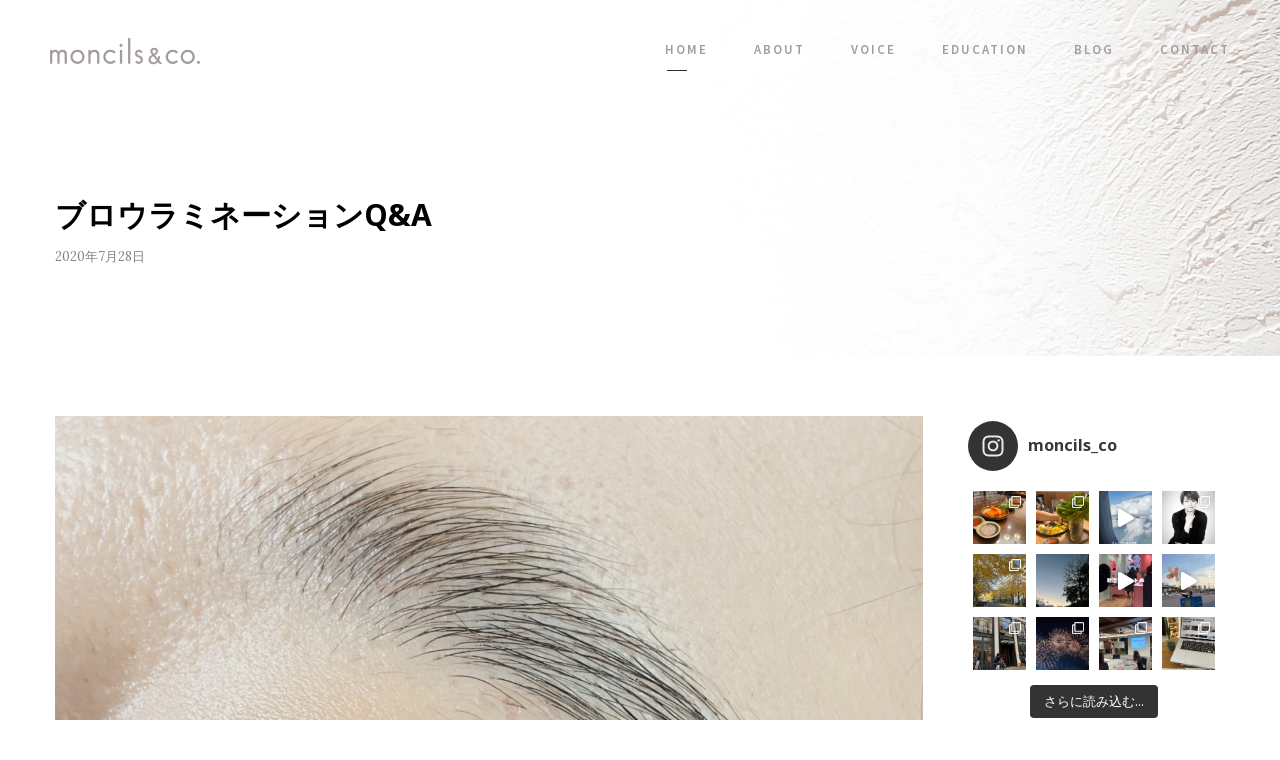

--- FILE ---
content_type: text/html; charset=UTF-8
request_url: https://moncils.com/blog/2722.html
body_size: 93109
content:
<!DOCTYPE html>
<html lang="ja"
	prefix="og: https://ogp.me/ns#"  class="no-js">
<head>
	<meta charset="UTF-8">
	<meta name="viewport" content="width=device-width, initial-scale=1">
	<link rel="profile" href="http://gmpg.org/xfn/11">
	<link rel="pingback" href="https://moncils.com/wp/xmlrpc.php">
	<title>ブロウラミネーションQ&amp;A | コスメリフト・眉毛ワックス モンシルアンドコー</title>

<!-- All In One SEO Pack 3.6.2[299,356] -->
<script type="application/ld+json" class="aioseop-schema">{"@context":"https://schema.org","@graph":[{"@type":"Organization","@id":"https://moncils.com/#organization","url":"https://moncils.com/","name":"コスメリフト・眉毛ワックス モンシルアンドコー","sameAs":[]},{"@type":"WebSite","@id":"https://moncils.com/#website","url":"https://moncils.com/","name":"コスメリフト・眉毛ワックス モンシルアンドコー","publisher":{"@id":"https://moncils.com/#organization"}},{"@type":"WebPage","@id":"https://moncils.com/blog/2722.html#webpage","url":"https://moncils.com/blog/2722.html","inLanguage":"ja","name":"ブロウラミネーションQ&A","isPartOf":{"@id":"https://moncils.com/#website"},"breadcrumb":{"@id":"https://moncils.com/blog/2722.html#breadcrumblist"},"image":{"@type":"ImageObject","@id":"https://moncils.com/blog/2722.html#primaryimage","url":"https://moncils.com/wp/wp-content/uploads/2020/07/img_1846-scaled.jpg","width":2560,"height":2560},"primaryImageOfPage":{"@id":"https://moncils.com/blog/2722.html#primaryimage"},"datePublished":"2020-07-28T08:18:11+09:00","dateModified":"2020-07-28T08:18:12+09:00"},{"@type":"Article","@id":"https://moncils.com/blog/2722.html#article","isPartOf":{"@id":"https://moncils.com/blog/2722.html#webpage"},"author":{"@id":"https://moncils.com/author/moncils#author"},"headline":"ブロウラミネーションQ&#038;A","datePublished":"2020-07-28T08:18:11+09:00","dateModified":"2020-07-28T08:18:12+09:00","commentCount":0,"mainEntityOfPage":{"@id":"https://moncils.com/blog/2722.html#webpage"},"publisher":{"@id":"https://moncils.com/#organization"},"articleSection":"BLOG","image":{"@type":"ImageObject","@id":"https://moncils.com/blog/2722.html#primaryimage","url":"https://moncils.com/wp/wp-content/uploads/2020/07/img_1846-scaled.jpg","width":2560,"height":2560}},{"@type":"Person","@id":"https://moncils.com/author/moncils#author","name":"moncils","sameAs":[],"image":{"@type":"ImageObject","@id":"https://moncils.com/#personlogo","url":"https://secure.gravatar.com/avatar/99cdff88ad66d8b6ac0c8f2f1bb2b377?s=96&d=mm&r=g","width":96,"height":96,"caption":"moncils"}},{"@type":"BreadcrumbList","@id":"https://moncils.com/blog/2722.html#breadcrumblist","itemListElement":[{"@type":"ListItem","position":1,"item":{"@type":"WebPage","@id":"https://moncils.com/","url":"https://moncils.com/","name":"コスメリフト・マツエク講習  モンシルアンドコー（福岡・佐賀）"}},{"@type":"ListItem","position":2,"item":{"@type":"WebPage","@id":"https://moncils.com/blog/2722.html","url":"https://moncils.com/blog/2722.html","name":"ブロウラミネーションQ&A"}}]}]}</script>
<link rel="canonical" href="https://moncils.com/blog/2722.html" />
<meta property="og:type" content="article" />
<meta property="og:title" content="ブロウラミネーションQ&amp;A | コスメリフト・眉毛ワックス モンシルアンドコー" />
<meta property="og:description" content="お問い合わせが多いです、眉毛への皆さんの関心の高さを実感してます。 講習の詳しい内容は別にお伝えするとして、大枠でお伝えしますね。 ・ ・ ・ ブロウラミネーション施術が出来ない方は？ ・眉毛が全くない方 ・アレルギーのある方 ・肌の弱い方 ・眉周りに傷などある方 です。 そのほかは、施術対象となります。 心配な方はパッチテスト必須！ ・ ・ ・ 1回の施術料金は？ 使用する液剤や、Wax脱毛を取" />
<meta property="og:url" content="https://moncils.com/blog/2722.html" />
<meta property="og:site_name" content="福岡・佐賀のまつ毛テクステンション技術スクール モンシルアンドコー" />
<meta property="og:image" content="https://moncils.com/wp/wp-content/uploads/2020/07/img_1846-1024x1024.jpg" />
<meta property="article:published_time" content="2020-07-28T08:18:11Z" />
<meta property="article:modified_time" content="2020-07-28T08:18:12Z" />
<meta property="og:image:secure_url" content="https://moncils.com/wp/wp-content/uploads/2020/07/img_1846-1024x1024.jpg" />
<meta name="twitter:card" content="summary" />
<meta name="twitter:title" content="ブロウラミネーションQ&amp;A | コスメリフト・眉毛ワックス モンシルアンドコー" />
<meta name="twitter:description" content="お問い合わせが多いです、眉毛への皆さんの関心の高さを実感してます。 講習の詳しい内容は別にお伝えするとして、大枠でお伝えしますね。 ・ ・ ・ ブロウラミネーション施術が出来ない方は？ ・眉毛が全くない方 ・アレルギーのある方 ・肌の弱い方 ・眉周りに傷などある方 です。 そのほかは、施術対象となります。 心配な方はパッチテスト必須！ ・ ・ ・ 1回の施術料金は？ 使用する液剤や、Wax脱毛を取" />
<meta name="twitter:image" content="https://moncils.com/wp/wp-content/uploads/2020/07/img_1846-1024x1024.jpg" />
			<script type="text/javascript" >
				window.ga=window.ga||function(){(ga.q=ga.q||[]).push(arguments)};ga.l=+new Date;
				ga('create', 'UA-107595481-1', { 'cookieDomain': 'moncils.com' } );
				// Plugins
				
				ga('send', 'pageview');
			</script>
			<script async src="https://www.google-analytics.com/analytics.js"></script>
			<!-- All In One SEO Pack -->
<link rel='dns-prefetch' href='//www.google.com' />
<link rel='dns-prefetch' href='//fonts.googleapis.com' />
<link rel='dns-prefetch' href='//s.w.org' />
<link rel="alternate" type="application/rss+xml" title="コスメリフト・眉毛ワックス モンシルアンドコー &raquo; フィード" href="https://moncils.com/feed" />
<link rel="alternate" type="application/rss+xml" title="コスメリフト・眉毛ワックス モンシルアンドコー &raquo; コメントフィード" href="https://moncils.com/comments/feed" />
		<script type="text/javascript">
			window._wpemojiSettings = {"baseUrl":"https:\/\/s.w.org\/images\/core\/emoji\/12.0.0-1\/72x72\/","ext":".png","svgUrl":"https:\/\/s.w.org\/images\/core\/emoji\/12.0.0-1\/svg\/","svgExt":".svg","source":{"concatemoji":"https:\/\/moncils.com\/wp\/wp-includes\/js\/wp-emoji-release.min.js?ver=5.4.18"}};
			/*! This file is auto-generated */
			!function(e,a,t){var n,r,o,i=a.createElement("canvas"),p=i.getContext&&i.getContext("2d");function s(e,t){var a=String.fromCharCode;p.clearRect(0,0,i.width,i.height),p.fillText(a.apply(this,e),0,0);e=i.toDataURL();return p.clearRect(0,0,i.width,i.height),p.fillText(a.apply(this,t),0,0),e===i.toDataURL()}function c(e){var t=a.createElement("script");t.src=e,t.defer=t.type="text/javascript",a.getElementsByTagName("head")[0].appendChild(t)}for(o=Array("flag","emoji"),t.supports={everything:!0,everythingExceptFlag:!0},r=0;r<o.length;r++)t.supports[o[r]]=function(e){if(!p||!p.fillText)return!1;switch(p.textBaseline="top",p.font="600 32px Arial",e){case"flag":return s([127987,65039,8205,9895,65039],[127987,65039,8203,9895,65039])?!1:!s([55356,56826,55356,56819],[55356,56826,8203,55356,56819])&&!s([55356,57332,56128,56423,56128,56418,56128,56421,56128,56430,56128,56423,56128,56447],[55356,57332,8203,56128,56423,8203,56128,56418,8203,56128,56421,8203,56128,56430,8203,56128,56423,8203,56128,56447]);case"emoji":return!s([55357,56424,55356,57342,8205,55358,56605,8205,55357,56424,55356,57340],[55357,56424,55356,57342,8203,55358,56605,8203,55357,56424,55356,57340])}return!1}(o[r]),t.supports.everything=t.supports.everything&&t.supports[o[r]],"flag"!==o[r]&&(t.supports.everythingExceptFlag=t.supports.everythingExceptFlag&&t.supports[o[r]]);t.supports.everythingExceptFlag=t.supports.everythingExceptFlag&&!t.supports.flag,t.DOMReady=!1,t.readyCallback=function(){t.DOMReady=!0},t.supports.everything||(n=function(){t.readyCallback()},a.addEventListener?(a.addEventListener("DOMContentLoaded",n,!1),e.addEventListener("load",n,!1)):(e.attachEvent("onload",n),a.attachEvent("onreadystatechange",function(){"complete"===a.readyState&&t.readyCallback()})),(n=t.source||{}).concatemoji?c(n.concatemoji):n.wpemoji&&n.twemoji&&(c(n.twemoji),c(n.wpemoji)))}(window,document,window._wpemojiSettings);
		</script>
		<style type="text/css">
img.wp-smiley,
img.emoji {
	display: inline !important;
	border: none !important;
	box-shadow: none !important;
	height: 1em !important;
	width: 1em !important;
	margin: 0 .07em !important;
	vertical-align: -0.1em !important;
	background: none !important;
	padding: 0 !important;
}
</style>
	<link rel='stylesheet' id='sbi_styles-css'  href='https://moncils.com/wp/wp-content/plugins/instagram-feed/css/sbi-styles.min.css?ver=6.2.7' type='text/css' media='all' />
<link rel='stylesheet' id='wp-block-library-css'  href='https://moncils.com/wp/wp-includes/css/dist/block-library/style.min.css?ver=5.4.18' type='text/css' media='all' />
<link rel='stylesheet' id='contact-form-7-css'  href='https://moncils.com/wp/wp-content/plugins/contact-form-7/includes/css/styles.css?ver=5.1.9' type='text/css' media='all' />
<link rel='stylesheet' id='gdlr-core-google-font-css'  href='https://fonts.googleapis.com/css?family=Noto+Sans%3Aregular%2Citalic%2C700%2C700italic%7CSource+Sans+Pro%3A200%2C200italic%2C300%2C300italic%2Cregular%2Citalic%2C600%2C600italic%2C700%2C700italic%2C900%2C900italic%7CLora%3Aregular%2Citalic%2C700%2C700italic%7CDroid+Serif%3Aregular%2Citalic%2C700%2C700italic&#038;subset=latin%2Clatin-ext%2Cgreek-ext%2Ccyrillic-ext%2Cgreek%2Cvietnamese%2Ccyrillic%2Cdevanagari&#038;ver=5.4.18' type='text/css' media='all' />
<link rel='stylesheet' id='gdlr-core-plugin-css'  href='https://moncils.com/wp/wp-content/plugins/goodlayers-core/plugins/combine/style.css?ver=5.4.18' type='text/css' media='all' />
<link rel='stylesheet' id='gdlr-core-page-builder-css'  href='https://moncils.com/wp/wp-content/plugins/goodlayers-core/include/css/page-builder.css?ver=5.4.18' type='text/css' media='all' />
<link rel='stylesheet' id='rs-plugin-settings-css'  href='https://moncils.com/wp/wp-content/plugins/revslider/public/assets/css/settings.css?ver=5.4.1' type='text/css' media='all' />
<style id='rs-plugin-settings-inline-css' type='text/css'>
#rs-demo-id {}
</style>
<link rel='stylesheet' id='kleanity-style-core-css'  href='https://moncils.com/wp/wp-content/themes/kleanity/css/style-core.css?ver=5.4.18' type='text/css' media='all' />
<link rel='stylesheet' id='kleanity-custom-style-css'  href='https://moncils.com/wp/wp-content/uploads/kleanity-style-custom.css?1706762899&#038;ver=5.4.18' type='text/css' media='all' />
<script type='text/javascript' src='https://moncils.com/wp/wp-includes/js/jquery/jquery.js?ver=1.12.4-wp'></script>
<script type='text/javascript' src='https://moncils.com/wp/wp-includes/js/jquery/jquery-migrate.min.js?ver=1.4.1'></script>
<script type='text/javascript' src='https://moncils.com/wp/wp-content/plugins/revslider/public/assets/js/jquery.themepunch.tools.min.js?ver=5.4.1'></script>
<script type='text/javascript' src='https://moncils.com/wp/wp-content/plugins/revslider/public/assets/js/jquery.themepunch.revolution.min.js?ver=5.4.1'></script>
<link rel='https://api.w.org/' href='https://moncils.com/wp-json/' />
<link rel="EditURI" type="application/rsd+xml" title="RSD" href="https://moncils.com/wp/xmlrpc.php?rsd" />
<link rel="wlwmanifest" type="application/wlwmanifest+xml" href="https://moncils.com/wp/wp-includes/wlwmanifest.xml" /> 
<link rel='prev' title='ブロウラミネーション' href='https://moncils.com/blog/2718.html' />
<link rel='next' title='自分らしく働くということ' href='https://moncils.com/blog/2796.html' />
<meta name="generator" content="WordPress 5.4.18" />
<link rel='shortlink' href='https://moncils.com/?p=2722' />
<link rel="alternate" type="application/json+oembed" href="https://moncils.com/wp-json/oembed/1.0/embed?url=https%3A%2F%2Fmoncils.com%2Fblog%2F2722.html" />
<link rel="alternate" type="text/xml+oembed" href="https://moncils.com/wp-json/oembed/1.0/embed?url=https%3A%2F%2Fmoncils.com%2Fblog%2F2722.html&#038;format=xml" />
<!--[if lt IE 9]>
<script src="https://moncils.com/wp/wp-content/themes/kleanity/js/html5.js"></script>
<![endif]-->
<meta name="generator" content="Powered by Slider Revolution 5.4.1 - responsive, Mobile-Friendly Slider Plugin for WordPress with comfortable drag and drop interface." />
	<link rel="apple-touch-icon-precomposed" href="https://moncils.com/wp/wp-content/uploads/2018/12/webclip.gif" />
<link rel="shortcut icon" href="https://moncils.com/wp/wp-content/uploads/2018/12/favicon.png">
</head>

<body class="post-template-default single single-post postid-2722 single-format-standard gdlr-core-body kleanity-body kleanity-body-front kleanity-full  kleanity-with-sticky-navigation gdlr-core-link-to-lightbox">
<div class="kleanity-mobile-header-wrap" ><div class="kleanity-mobile-header kleanity-header-background kleanity-style-slide" id="kleanity-mobile-header" ><div class="kleanity-mobile-header-container kleanity-container" ><div class="kleanity-logo  kleanity-item-pdlr"><div class="kleanity-logo-inner"><a href="https://moncils.com/" ><img src="https://moncils.com/wp/wp-content/uploads/2017/09/logo04.png" alt="モンシルアンドコー" width="600" height="123" /></a></div></div><div class="kleanity-mobile-menu-right" ><div class="kleanity-mobile-menu" ><a class="kleanity-mm-menu-button kleanity-mobile-menu-button kleanity-mobile-button-hamburger-with-border" href="#kleanity-mobile-menu" ><i class="fa fa-bars" ></i></a><div class="kleanity-mm-menu-wrap kleanity-navigation-font" id="kleanity-mobile-menu" data-slide="right" ><ul id="menu-main" class="m-menu"><li class="menu-item menu-item-type-post_type menu-item-object-page menu-item-home menu-item-9"><a href="https://moncils.com/">HOME</a></li>
<li class="menu-item menu-item-type-post_type menu-item-object-page menu-item-8"><a href="https://moncils.com/about">ABOUT</a></li>
<li class="menu-item menu-item-type-post_type menu-item-object-page menu-item-21"><a href="https://moncils.com/voice">VOICE</a></li>
<li class="menu-item menu-item-type-post_type menu-item-object-page menu-item-19"><a href="https://moncils.com/education">EDUCATION</a></li>
<li class="menu-item menu-item-type-post_type menu-item-object-page menu-item-33"><a href="https://moncils.com/blog">BLOG</a></li>
<li class="menu-item menu-item-type-post_type menu-item-object-page menu-item-22"><a href="https://moncils.com/contact">CONTACT</a></li>
</ul></div></div></div></div></div></div><div class="kleanity-body-outer-wrapper ">
		<div class="kleanity-body-wrapper clearfix  kleanity-with-transparent-header kleanity-with-frame">
	<div class="kleanity-header-background-transparent" >	
<header class="kleanity-header-wrap kleanity-header-style-plain  kleanity-style-menu-right kleanity-sticky-navigation kleanity-style-slide" >
	<div class="kleanity-header-background" ></div>
	<div class="kleanity-header-container  kleanity-header-full">
			
		<div class="kleanity-header-container-inner clearfix">
			<div class="kleanity-logo  kleanity-item-pdlr"><div class="kleanity-logo-inner"><a href="https://moncils.com/" ><img src="https://moncils.com/wp/wp-content/uploads/2017/09/logo04.png" alt="モンシルアンドコー" width="600" height="123" /></a></div></div>			<div class="kleanity-navigation kleanity-item-pdlr clearfix kleanity-navigation-submenu-indicator " >
			<div class="kleanity-main-menu" id="kleanity-main-menu" ><ul id="menu-main-1" class="sf-menu"><li  class="menu-item menu-item-type-post_type menu-item-object-page menu-item-home menu-item-9 kleanity-normal-menu"><a href="https://moncils.com/">HOME</a></li>
<li  class="menu-item menu-item-type-post_type menu-item-object-page menu-item-8 kleanity-normal-menu"><a href="https://moncils.com/about">ABOUT</a></li>
<li  class="menu-item menu-item-type-post_type menu-item-object-page menu-item-21 kleanity-normal-menu"><a href="https://moncils.com/voice">VOICE</a></li>
<li  class="menu-item menu-item-type-post_type menu-item-object-page menu-item-19 kleanity-normal-menu"><a href="https://moncils.com/education">EDUCATION</a></li>
<li  class="menu-item menu-item-type-post_type menu-item-object-page menu-item-33 kleanity-normal-menu"><a href="https://moncils.com/blog">BLOG</a></li>
<li  class="menu-item menu-item-type-post_type menu-item-object-page menu-item-22 kleanity-normal-menu"><a href="https://moncils.com/contact">CONTACT</a></li>
</ul><div class="kleanity-navigation-slide-bar" id="kleanity-navigation-slide-bar" ></div></div>			</div><!-- kleanity-navigation -->

		</div><!-- kleanity-header-inner -->
	</div><!-- kleanity-header-container -->
</header><!-- header --></div>	<div class="kleanity-page-wrapper" id="kleanity-page-wrapper" ><div class="kleanity-blog-title-wrap  kleanity-style-small" ><div class="kleanity-header-transparent-substitute" ></div><div class="kleanity-blog-title-overlay"  ></div><div class="kleanity-blog-title-container kleanity-container" ><div class="kleanity-blog-title-content kleanity-item-pdlr"  ><header class="kleanity-single-article-head clearfix" ><div class="kleanity-single-article-head-right"><h1 class="kleanity-single-article-title">ブロウラミネーションQ&#038;A</h1><div class="kleanity-blog-info-wrapper" ><div class="kleanity-blog-info kleanity-blog-info-font kleanity-blog-info-date"><a href="https://moncils.com/date/2020/07/28">2020年7月28日</a></div></div></div></header></div></div></div><div class="kleanity-content-container kleanity-container"><div class=" kleanity-sidebar-wrap clearfix kleanity-line-height-0 kleanity-sidebar-style-right" ><div class=" kleanity-sidebar-center kleanity-column-45 kleanity-line-height" ><div class="kleanity-content-wrap kleanity-item-pdlr clearfix" ><div class="kleanity-content-area" ><article id="post-2722" class="post-2722 post type-post status-publish format-standard has-post-thumbnail hentry category-blog">
	<div class="kleanity-single-article" >
		<div class="kleanity-single-article-thumbnail kleanity-media-image" ><img src="https://moncils.com/wp/wp-content/uploads/2020/07/img_1846-scaled.jpg" alt="" width="2560" height="2560" /></div><div class="kleanity-single-article-content"><p>お問い合わせが多いです、眉毛への皆さんの関心の高さを実感してます。</p>
<p>講習の詳しい内容は別にお伝えするとして、大枠でお伝えしますね。</p>
<p>・</p>
<p>・</p>
<p>・</p>
<h4>ブロウラミネーション施術が出来ない方は？</h4>
<p>・眉毛が全くない方</p>
<p>・アレルギーのある方</p>
<p>・肌の弱い方</p>
<p>・眉周りに傷などある方</p>
<p>です。</p>
<p>そのほかは、施術対象となります。</p>
<p>心配な方はパッチテスト必須！</p>
<p>・</p>
<p>・</p>
<p>・</p>
<h4>1回の施術料金は？</h4>
<p>使用する液剤や、Wax脱毛を取り入れるなど施術の幅は様々ですが、ブロウラミネーションそのものは平均5,000円です。各サロン差あり</p>
<p>原価コストは後で書きます</p>
<p>・</p>
<p>・</p>
<p>・</p>
<h4><strong>どれくらい持つの？</strong></h4>
<p>2ヶ月〜3ヶ月です(個人差あり)</p>
<p>Wax脱毛やトリミングなどで綺麗にした眉毛はその都度生えてきますが、ご自宅でお客様が各々お手入れをするというのをちょっと我慢していただきサロンで随時整えていくことをお勧めしています。(毛周期の関係上)←詳しくは講習で</p>
<p>・</p>
<p>・</p>
<p>・</p>
<h4>施術時間は？</h4>
<p>これも上記と同じく内容により異なりますが、およそ40分程度です。コスメリフトと同時施術ができるのでお客様が目を開けた時に、まつ毛も眉毛も仕上がっているという理想的なサロンワークです。</p>
<p>・</p>
<p>・</p>
<p>・</p>
<p>毎回聞かれる事はだいたい同じなので、こんなとこかな？</p>
<p>講習でコスメリフトの1名あたりの原価コストを伝えていますが、眉毛ってほとんどの人がまつ毛より全然毛が多いので、液剤の使用量が増えます。</p>
<p>だから原価は上がります。</p>
<p>しかも来店頻度はまつ毛より低くなります。</p>
<p>なので、ここはメニュー作成、頭使ってやらねばですね。ただ、眉毛周りのお手入れは月に1度、いつも綺麗にしてたい方は3週とかかな？</p>
<p>そのお手入れを、Wax脱毛にするか、トリミングにするか、そこはサロンで選ぶと良いと思います。</p>
<p>・</p>
<p>・</p>
<p>・</p>
<p>・</p>
<p>・</p>
<p><img src="https://moncils.com/wp/wp-content/uploads/2020/07/img_1853.jpg" class="size-full wp-image-2720" width="1121" height="1121" srcset="https://moncils.com/wp/wp-content/uploads/2020/07/img_1853.jpg 1121w, https://moncils.com/wp/wp-content/uploads/2020/07/img_1853-300x300.jpg 300w, https://moncils.com/wp/wp-content/uploads/2020/07/img_1853-1024x1024.jpg 1024w, https://moncils.com/wp/wp-content/uploads/2020/07/img_1853-150x150.jpg 150w, https://moncils.com/wp/wp-content/uploads/2020/07/img_1853-768x768.jpg 768w, https://moncils.com/wp/wp-content/uploads/2020/07/img_1853-600x600.jpg 600w" sizes="(max-width: 1121px) 100vw, 1121px" /></p>
<p>綺麗、ホントに毛流れが出来るとこんなにトレンド感たっぷりの垢抜け顔に。</p>
<p><img src="https://moncils.com/wp/wp-content/uploads/2020/07/img_1846-scaled.jpg" class="size-full wp-image-2721" width="2560" height="2560" srcset="https://moncils.com/wp/wp-content/uploads/2020/07/img_1846-scaled.jpg 2560w, https://moncils.com/wp/wp-content/uploads/2020/07/img_1846-300x300.jpg 300w, https://moncils.com/wp/wp-content/uploads/2020/07/img_1846-1024x1024.jpg 1024w, https://moncils.com/wp/wp-content/uploads/2020/07/img_1846-150x150.jpg 150w, https://moncils.com/wp/wp-content/uploads/2020/07/img_1846-768x768.jpg 768w, https://moncils.com/wp/wp-content/uploads/2020/07/img_1846-1536x1536.jpg 1536w, https://moncils.com/wp/wp-content/uploads/2020/07/img_1846-2048x2048.jpg 2048w, https://moncils.com/wp/wp-content/uploads/2020/07/img_1846-600x600.jpg 600w" sizes="(max-width: 2560px) 100vw, 2560px" /></p>
<p>もともとの自分の眉毛が大好きになる</p>
<p>ブロウラミネーション！</p>
<p>「もう抜かない！大切にします！」</p>
<p>ってお客様が言ってくださるのが嬉しくて。</p>
<p>ぜひぜひ皆さんのサロンでたくさんのお客様の眉毛をブロウラミネーションで幸せにしてあげてください☆キラキラ〜</p>
<p>・</p>
<p>・</p>
<p>・</p>
<p>講習について</p>
<p>現在、講習については最終調整中です。</p>
<p>8月中頃よりスタート予定で、オンライン可能になります。詳細が分かり次第お知らせいたします。</p>
<p>お楽しみに♡</p>
<p>・</p>
<p>・</p>
<p>・</p>
-----<br />
まつげ＆眉毛の美容技術講習＆サポート<br />
<strong>モンシルアンドコー（moncils&co.）</strong><br />
OFFICE<br />
〒847-0014<br />
佐賀県唐津市<br />
電話：<a href="tel:08032200897">080-3220-0897</a><br />
<a href="/contact">お問い合わせフォーム <i class="fa fa-envelope" aria-hidden="true"></i></a><br />
公式サイト：<a href="https://moncils.com/">https://moncils.com/</a><br />
YouTube：<a href="https://www.youtube.com/channel/UCs_01XAfNTokAKBWwkf7eow" target="_blank" rel="noopener">https://www.youtube.com/channel/UCs_01XAfNTokAKBWwkf7eow</a></div>	</div><!-- kleanity-single-article -->
</article><!-- post-id -->
</div><div class="kleanity-page-builder-wrap kleanity-item-rvpdlr" ><div class="gdlr-core-page-builder-body"></div></div><div class="kleanity-single-social-share kleanity-item-rvpdlr" ><div class="gdlr-core-social-share-item gdlr-core-item-pdb  gdlr-core-center-align gdlr-core-social-share-left-text gdlr-core-item-pdlr" style="padding-bottom: 0px;"  ><span class="gdlr-core-social-share-wrap"><a class="gdlr-core-social-share-facebook" href="http://www.facebook.com/share.php?u=https://moncils.com/blog/2722.html&#038;title=%E3%83%96%E3%83%AD%E3%82%A6%E3%83%A9%E3%83%9F%E3%83%8D%E3%83%BC%E3%82%B7%E3%83%A7%E3%83%B3Q%26A" target="_blank" onclick="javascript:window.open(this.href,&#039;&#039;, &#039;menubar=no,toolbar=no,resizable=yes,scrollbars=yes,height=602,width=555&#039;);return false;"  ><i class="fa fa-facebook" ></i></a><a class="gdlr-core-social-share-twitter" href="http://twitter.com/home?status=%E3%83%96%E3%83%AD%E3%82%A6%E3%83%A9%E3%83%9F%E3%83%8D%E3%83%BC%E3%82%B7%E3%83%A7%E3%83%B3Q%26A+https://moncils.com/blog/2722.html" target="_blank" onclick="javascript:window.open(this.href,&#039;&#039;, &#039;menubar=no,toolbar=no,resizable=yes,scrollbars=yes,height=255,width=555&#039;);return false;"  ><i class="fa fa-twitter" ></i></a><a class="gdlr-core-social-share-email" href="mailto:?subject=Site%20sharing&#038;body=Please%20check%20this%20site%20out%20https://moncils.com/blog/2722.html"  ><i class="fa fa-envelope" ></i></a></span></div></div><div class="kleanity-single-nav-area clearfix" ><span class="kleanity-single-nav kleanity-single-nav-left"><a href="https://moncils.com/blog/2718.html" rel="prev"><i class="arrow_left" ></i><span class="kleanity-text kleanity-title-font" >Prev</span></a></span><span class="kleanity-single-nav kleanity-single-nav-right"><a href="https://moncils.com/blog/2796.html" rel="next"><span class="kleanity-text kleanity-title-font" >Next</span><i class="arrow_right" ></i></a></span></div></div></div><div class=" kleanity-sidebar-right kleanity-column-15 kleanity-line-height kleanity-line-height" ><div class="kleanity-sidebar-area kleanity-item-pdlr" ><div id="text-7" class="widget widget_text kleanity-widget">			<div class="textwidget">
<div id="sb_instagram"  class="sbi sbi_mob_col_4 sbi_tab_col_4 sbi_col_4 sbi_width_resp" style="padding-bottom: 10px;width: 100%;" data-feedid="sbi_3907871375997427#12"  data-res="auto" data-cols="4" data-colsmobile="4" data-colstablet="4" data-num="12" data-nummobile="" data-shortcode-atts="{}"  data-postid="2722" data-locatornonce="f883e1a1e9" data-sbi-flags="favorLocal">
	<div class="sb_instagram_header  sbi_no_avatar"  style="padding: 5px;padding-bottom: 0; margin-bottom: 10px;"  >
	<a href="https://www.instagram.com/moncils_co/" target="_blank" rel="nofollow noopener noreferrer" title="@moncils_co" class="sbi_header_link">
		<div class="sbi_header_text sbi_no_bio">
			
			<h3>moncils_co</h3>
					</div>

					<div class="sbi_header_img">
													<div class="sbi_header_hashtag_icon"  ><svg class="sbi_new_logo fa-instagram fa-w-14" aria-hidden="true" data-fa-processed="" aria-label="Instagram" data-prefix="fab" data-icon="instagram" role="img" viewBox="0 0 448 512">
	                <path fill="currentColor" d="M224.1 141c-63.6 0-114.9 51.3-114.9 114.9s51.3 114.9 114.9 114.9S339 319.5 339 255.9 287.7 141 224.1 141zm0 189.6c-41.1 0-74.7-33.5-74.7-74.7s33.5-74.7 74.7-74.7 74.7 33.5 74.7 74.7-33.6 74.7-74.7 74.7zm146.4-194.3c0 14.9-12 26.8-26.8 26.8-14.9 0-26.8-12-26.8-26.8s12-26.8 26.8-26.8 26.8 12 26.8 26.8zm76.1 27.2c-1.7-35.9-9.9-67.7-36.2-93.9-26.2-26.2-58-34.4-93.9-36.2-37-2.1-147.9-2.1-184.9 0-35.8 1.7-67.6 9.9-93.9 36.1s-34.4 58-36.2 93.9c-2.1 37-2.1 147.9 0 184.9 1.7 35.9 9.9 67.7 36.2 93.9s58 34.4 93.9 36.2c37 2.1 147.9 2.1 184.9 0 35.9-1.7 67.7-9.9 93.9-36.2 26.2-26.2 34.4-58 36.2-93.9 2.1-37 2.1-147.8 0-184.8zM398.8 388c-7.8 19.6-22.9 34.7-42.6 42.6-29.5 11.7-99.5 9-132.1 9s-102.7 2.6-132.1-9c-19.6-7.8-34.7-22.9-42.6-42.6-11.7-29.5-9-99.5-9-132.1s-2.6-102.7 9-132.1c7.8-19.6 22.9-34.7 42.6-42.6 29.5-11.7 99.5-9 132.1-9s102.7-2.6 132.1 9c19.6 7.8 34.7 22.9 42.6 42.6 11.7 29.5 9 99.5 9 132.1s2.7 102.7-9 132.1z"></path>
	            </svg></div>
							</div>
		
	</a>
</div>

    <div id="sbi_images"  style="padding: 5px;">
		<div class="sbi_item sbi_type_carousel sbi_new sbi_transition" id="sbi_17990196590702036" data-date="1726233034">
    <div class="sbi_photo_wrap">
        <a class="sbi_photo" href="https://www.instagram.com/p/C_28dMjvGNm/" target="_blank" rel="noopener nofollow noreferrer" data-full-res="https://scontent-nrt1-2.cdninstagram.com/v/t51.29350-15/459538990_1022085352952764_2840042110072369203_n.jpg?_nc_cat=110&#038;ccb=1-7&#038;_nc_sid=18de74&#038;_nc_ohc=y2cVHuCKsE0Q7kNvgEaSIPt&#038;_nc_zt=23&#038;_nc_ht=scontent-nrt1-2.cdninstagram.com&#038;edm=ANo9K5cEAAAA&#038;_nc_gid=Aj0PKNao5NEMkUQAK8cybIc&#038;oh=00_AYC_TBUCPugIuyBCAhoFJ_NFnyyfpcBI7EEBViwJ8rccrw&#038;oe=675640FC" data-img-src-set="{&quot;d&quot;:&quot;https:\/\/scontent-nrt1-2.cdninstagram.com\/v\/t51.29350-15\/459538990_1022085352952764_2840042110072369203_n.jpg?_nc_cat=110&amp;ccb=1-7&amp;_nc_sid=18de74&amp;_nc_ohc=y2cVHuCKsE0Q7kNvgEaSIPt&amp;_nc_zt=23&amp;_nc_ht=scontent-nrt1-2.cdninstagram.com&amp;edm=ANo9K5cEAAAA&amp;_nc_gid=Aj0PKNao5NEMkUQAK8cybIc&amp;oh=00_AYC_TBUCPugIuyBCAhoFJ_NFnyyfpcBI7EEBViwJ8rccrw&amp;oe=675640FC&quot;,&quot;150&quot;:&quot;https:\/\/scontent-nrt1-2.cdninstagram.com\/v\/t51.29350-15\/459538990_1022085352952764_2840042110072369203_n.jpg?_nc_cat=110&amp;ccb=1-7&amp;_nc_sid=18de74&amp;_nc_ohc=y2cVHuCKsE0Q7kNvgEaSIPt&amp;_nc_zt=23&amp;_nc_ht=scontent-nrt1-2.cdninstagram.com&amp;edm=ANo9K5cEAAAA&amp;_nc_gid=Aj0PKNao5NEMkUQAK8cybIc&amp;oh=00_AYC_TBUCPugIuyBCAhoFJ_NFnyyfpcBI7EEBViwJ8rccrw&amp;oe=675640FC&quot;,&quot;320&quot;:&quot;https:\/\/scontent-nrt1-2.cdninstagram.com\/v\/t51.29350-15\/459538990_1022085352952764_2840042110072369203_n.jpg?_nc_cat=110&amp;ccb=1-7&amp;_nc_sid=18de74&amp;_nc_ohc=y2cVHuCKsE0Q7kNvgEaSIPt&amp;_nc_zt=23&amp;_nc_ht=scontent-nrt1-2.cdninstagram.com&amp;edm=ANo9K5cEAAAA&amp;_nc_gid=Aj0PKNao5NEMkUQAK8cybIc&amp;oh=00_AYC_TBUCPugIuyBCAhoFJ_NFnyyfpcBI7EEBViwJ8rccrw&amp;oe=675640FC&quot;,&quot;640&quot;:&quot;https:\/\/scontent-nrt1-2.cdninstagram.com\/v\/t51.29350-15\/459538990_1022085352952764_2840042110072369203_n.jpg?_nc_cat=110&amp;ccb=1-7&amp;_nc_sid=18de74&amp;_nc_ohc=y2cVHuCKsE0Q7kNvgEaSIPt&amp;_nc_zt=23&amp;_nc_ht=scontent-nrt1-2.cdninstagram.com&amp;edm=ANo9K5cEAAAA&amp;_nc_gid=Aj0PKNao5NEMkUQAK8cybIc&amp;oh=00_AYC_TBUCPugIuyBCAhoFJ_NFnyyfpcBI7EEBViwJ8rccrw&amp;oe=675640FC&quot;}">
            <span class="sbi-screenreader"></span>
            <svg class="svg-inline--fa fa-clone fa-w-16 sbi_lightbox_carousel_icon" aria-hidden="true" aria-label="Clone" data-fa-proƒcessed="" data-prefix="far" data-icon="clone" role="img" xmlns="http://www.w3.org/2000/svg" viewBox="0 0 512 512">
	                <path fill="currentColor" d="M464 0H144c-26.51 0-48 21.49-48 48v48H48c-26.51 0-48 21.49-48 48v320c0 26.51 21.49 48 48 48h320c26.51 0 48-21.49 48-48v-48h48c26.51 0 48-21.49 48-48V48c0-26.51-21.49-48-48-48zM362 464H54a6 6 0 0 1-6-6V150a6 6 0 0 1 6-6h42v224c0 26.51 21.49 48 48 48h224v42a6 6 0 0 1-6 6zm96-96H150a6 6 0 0 1-6-6V54a6 6 0 0 1 6-6h308a6 6 0 0 1 6 6v308a6 6 0 0 1-6 6z"></path>
	            </svg>	                    <img src="https://moncils.com/wp/wp-content/plugins/instagram-feed/img/placeholder.png" alt="スンデ、だけは生涯食べないと思ってた・・🇰🇷
スンデだけは。

レバー思わせる雰囲気に人見知りが発動して、これまで一度も口にしたことがなかったんだけどユダン先生が多分ここのは大丈夫だよ！って、言わはるから、腹を括って行った「青瓦屋」 

注文したのは
・スンデの盛り合わせ
・スンデクッ←スンデ入りスープ(辛)
・ユッケ

恐る恐る食べた一口目で、すぐ美味しかった☺️スンデ〜
拍子抜けするほどレバー感ない
どっちかといえばヘルシーで胡椒のきいたソーセージ？
中に春雨が入ったり餅が入ったり、アレンジ色々スンデ祭り！
中でも一番美味しかったのはスンデクッ←
(スンデクッパって言いそうになるけどパはごはんのことだから
クッで止めてチュセヨ)

ということで、もし美味しいスンデを食べてみたいってなったら
ぜったいココ💁🏻‍♀️

朗報: 明洞にも店舗があるそうです

７０８ Eonju-ro, Gangnam District, Seoul, 韓国
(ソウル特別市江南区彦州路708)

 #スンデクッ">
        </a>
    </div>
</div><div class="sbi_item sbi_type_carousel sbi_new sbi_transition" id="sbi_18249489139249982" data-date="1725755874">
    <div class="sbi_photo_wrap">
        <a class="sbi_photo" href="https://www.instagram.com/p/C_ouWNOSC5p/" target="_blank" rel="noopener nofollow noreferrer" data-full-res="https://scontent-nrt1-2.cdninstagram.com/v/t51.29350-15/458756536_1512877302759356_7204889211759807150_n.jpg?_nc_cat=102&#038;ccb=1-7&#038;_nc_sid=18de74&#038;_nc_ohc=Dphz0KxFuwkQ7kNvgH6LaT6&#038;_nc_zt=23&#038;_nc_ht=scontent-nrt1-2.cdninstagram.com&#038;edm=ANo9K5cEAAAA&#038;_nc_gid=Aj0PKNao5NEMkUQAK8cybIc&#038;oh=00_AYAkLjr1Wkfqx3ydAD6fyjuExvuN0nCTAmx6pZ5t00nqDQ&#038;oe=675636AE" data-img-src-set="{&quot;d&quot;:&quot;https:\/\/scontent-nrt1-2.cdninstagram.com\/v\/t51.29350-15\/458756536_1512877302759356_7204889211759807150_n.jpg?_nc_cat=102&amp;ccb=1-7&amp;_nc_sid=18de74&amp;_nc_ohc=Dphz0KxFuwkQ7kNvgH6LaT6&amp;_nc_zt=23&amp;_nc_ht=scontent-nrt1-2.cdninstagram.com&amp;edm=ANo9K5cEAAAA&amp;_nc_gid=Aj0PKNao5NEMkUQAK8cybIc&amp;oh=00_AYAkLjr1Wkfqx3ydAD6fyjuExvuN0nCTAmx6pZ5t00nqDQ&amp;oe=675636AE&quot;,&quot;150&quot;:&quot;https:\/\/scontent-nrt1-2.cdninstagram.com\/v\/t51.29350-15\/458756536_1512877302759356_7204889211759807150_n.jpg?_nc_cat=102&amp;ccb=1-7&amp;_nc_sid=18de74&amp;_nc_ohc=Dphz0KxFuwkQ7kNvgH6LaT6&amp;_nc_zt=23&amp;_nc_ht=scontent-nrt1-2.cdninstagram.com&amp;edm=ANo9K5cEAAAA&amp;_nc_gid=Aj0PKNao5NEMkUQAK8cybIc&amp;oh=00_AYAkLjr1Wkfqx3ydAD6fyjuExvuN0nCTAmx6pZ5t00nqDQ&amp;oe=675636AE&quot;,&quot;320&quot;:&quot;https:\/\/scontent-nrt1-2.cdninstagram.com\/v\/t51.29350-15\/458756536_1512877302759356_7204889211759807150_n.jpg?_nc_cat=102&amp;ccb=1-7&amp;_nc_sid=18de74&amp;_nc_ohc=Dphz0KxFuwkQ7kNvgH6LaT6&amp;_nc_zt=23&amp;_nc_ht=scontent-nrt1-2.cdninstagram.com&amp;edm=ANo9K5cEAAAA&amp;_nc_gid=Aj0PKNao5NEMkUQAK8cybIc&amp;oh=00_AYAkLjr1Wkfqx3ydAD6fyjuExvuN0nCTAmx6pZ5t00nqDQ&amp;oe=675636AE&quot;,&quot;640&quot;:&quot;https:\/\/scontent-nrt1-2.cdninstagram.com\/v\/t51.29350-15\/458756536_1512877302759356_7204889211759807150_n.jpg?_nc_cat=102&amp;ccb=1-7&amp;_nc_sid=18de74&amp;_nc_ohc=Dphz0KxFuwkQ7kNvgH6LaT6&amp;_nc_zt=23&amp;_nc_ht=scontent-nrt1-2.cdninstagram.com&amp;edm=ANo9K5cEAAAA&amp;_nc_gid=Aj0PKNao5NEMkUQAK8cybIc&amp;oh=00_AYAkLjr1Wkfqx3ydAD6fyjuExvuN0nCTAmx6pZ5t00nqDQ&amp;oe=675636AE&quot;}">
            <span class="sbi-screenreader"></span>
            <svg class="svg-inline--fa fa-clone fa-w-16 sbi_lightbox_carousel_icon" aria-hidden="true" aria-label="Clone" data-fa-proƒcessed="" data-prefix="far" data-icon="clone" role="img" xmlns="http://www.w3.org/2000/svg" viewBox="0 0 512 512">
	                <path fill="currentColor" d="M464 0H144c-26.51 0-48 21.49-48 48v48H48c-26.51 0-48 21.49-48 48v320c0 26.51 21.49 48 48 48h320c26.51 0 48-21.49 48-48v-48h48c26.51 0 48-21.49 48-48V48c0-26.51-21.49-48-48-48zM362 464H54a6 6 0 0 1-6-6V150a6 6 0 0 1 6-6h42v224c0 26.51 21.49 48 48 48h224v42a6 6 0 0 1-6 6zm96-96H150a6 6 0 0 1-6-6V54a6 6 0 0 1 6-6h308a6 6 0 0 1 6 6v308a6 6 0 0 1-6 6z"></path>
	            </svg>	                    <img src="https://moncils.com/wp/wp-content/plugins/instagram-feed/img/placeholder.png" alt="韓国ごはん🇰🇷レポ
韓国料理が大好きで出張の楽しみの一つなのですが、食べすぎると胃が疲れることもあって🫣　

そんな時、すごくよかった狎鴎亭にあるサラダ専門店livfarm.
水耕栽培の野菜たちが壁面緑化状態でお出迎え🥬
LED?に照らされた野菜がとても未来的だったよ〜
水耕栽培だから、葉野菜の独特の強さは感じられず
軽い食事にぴったり！

私はメキシカンサラダをオーダー🌮
野菜たっぷり補充してちょっとリフレッシュしたわ

サラダの店
livfarm
７ Apgujeong-ro 18-gil, Gangnam District, Seoul, 韓国

#韓国出張 #記録">
        </a>
    </div>
</div><div class="sbi_item sbi_type_video sbi_new sbi_transition" id="sbi_18245419195262674" data-date="1725692019">
    <div class="sbi_photo_wrap">
        <a class="sbi_photo" href="https://www.instagram.com/reel/C_mzaqYP6wd/" target="_blank" rel="noopener nofollow noreferrer" data-full-res="https://scontent-nrt1-2.cdninstagram.com/v/t51.29350-15/458485433_503128079025930_6173605823744467398_n.jpg?_nc_cat=105&#038;ccb=1-7&#038;_nc_sid=18de74&#038;_nc_ohc=fUmfprEQujwQ7kNvgGzY6Ax&#038;_nc_zt=23&#038;_nc_ht=scontent-nrt1-2.cdninstagram.com&#038;edm=ANo9K5cEAAAA&#038;_nc_gid=Aj0PKNao5NEMkUQAK8cybIc&#038;oh=00_AYBqrHl0KkPmZqjvLXb5NVHoz7P5ZwQ1wug1kkTG61mJwg&#038;oe=67565189" data-img-src-set="{&quot;d&quot;:&quot;https:\/\/scontent-nrt1-2.cdninstagram.com\/v\/t51.29350-15\/458485433_503128079025930_6173605823744467398_n.jpg?_nc_cat=105&amp;ccb=1-7&amp;_nc_sid=18de74&amp;_nc_ohc=fUmfprEQujwQ7kNvgGzY6Ax&amp;_nc_zt=23&amp;_nc_ht=scontent-nrt1-2.cdninstagram.com&amp;edm=ANo9K5cEAAAA&amp;_nc_gid=Aj0PKNao5NEMkUQAK8cybIc&amp;oh=00_AYBqrHl0KkPmZqjvLXb5NVHoz7P5ZwQ1wug1kkTG61mJwg&amp;oe=67565189&quot;,&quot;150&quot;:&quot;https:\/\/scontent-nrt1-2.cdninstagram.com\/v\/t51.29350-15\/458485433_503128079025930_6173605823744467398_n.jpg?_nc_cat=105&amp;ccb=1-7&amp;_nc_sid=18de74&amp;_nc_ohc=fUmfprEQujwQ7kNvgGzY6Ax&amp;_nc_zt=23&amp;_nc_ht=scontent-nrt1-2.cdninstagram.com&amp;edm=ANo9K5cEAAAA&amp;_nc_gid=Aj0PKNao5NEMkUQAK8cybIc&amp;oh=00_AYBqrHl0KkPmZqjvLXb5NVHoz7P5ZwQ1wug1kkTG61mJwg&amp;oe=67565189&quot;,&quot;320&quot;:&quot;https:\/\/scontent-nrt1-2.cdninstagram.com\/v\/t51.29350-15\/458485433_503128079025930_6173605823744467398_n.jpg?_nc_cat=105&amp;ccb=1-7&amp;_nc_sid=18de74&amp;_nc_ohc=fUmfprEQujwQ7kNvgGzY6Ax&amp;_nc_zt=23&amp;_nc_ht=scontent-nrt1-2.cdninstagram.com&amp;edm=ANo9K5cEAAAA&amp;_nc_gid=Aj0PKNao5NEMkUQAK8cybIc&amp;oh=00_AYBqrHl0KkPmZqjvLXb5NVHoz7P5ZwQ1wug1kkTG61mJwg&amp;oe=67565189&quot;,&quot;640&quot;:&quot;https:\/\/scontent-nrt1-2.cdninstagram.com\/v\/t51.29350-15\/458485433_503128079025930_6173605823744467398_n.jpg?_nc_cat=105&amp;ccb=1-7&amp;_nc_sid=18de74&amp;_nc_ohc=fUmfprEQujwQ7kNvgGzY6Ax&amp;_nc_zt=23&amp;_nc_ht=scontent-nrt1-2.cdninstagram.com&amp;edm=ANo9K5cEAAAA&amp;_nc_gid=Aj0PKNao5NEMkUQAK8cybIc&amp;oh=00_AYBqrHl0KkPmZqjvLXb5NVHoz7P5ZwQ1wug1kkTG61mJwg&amp;oe=67565189&quot;}">
            <span class="sbi-screenreader"></span>
            	        <svg style="color: rgba(255,255,255,1)" class="svg-inline--fa fa-play fa-w-14 sbi_playbtn" aria-label="Play" aria-hidden="true" data-fa-processed="" data-prefix="fa" data-icon="play" role="presentation" xmlns="http://www.w3.org/2000/svg" viewBox="0 0 448 512"><path fill="currentColor" d="M424.4 214.7L72.4 6.6C43.8-10.3 0 6.1 0 47.9V464c0 37.5 40.7 60.1 72.4 41.3l352-208c31.4-18.5 31.5-64.1 0-82.6z"></path></svg>            <img src="https://moncils.com/wp/wp-content/plugins/instagram-feed/img/placeholder.png" alt="江南のホテルよかったので⭐️
これまでいろんなところに泊まったけど、今回のホテルは場所も良くて、快適滞在だった！　近々行く機会があったらぜひ参考にしてください🇰🇷

Aiden by Best Western Cheongdam 
６０−８ Nonhyeon-dong, Gangnam District, Seoul, 韓国

#明洞卒業　#韓国のホテル #江南区 #出張記録">
        </a>
    </div>
</div><div class="sbi_item sbi_type_carousel sbi_new sbi_transition" id="sbi_18305778955094303" data-date="1723080832">
    <div class="sbi_photo_wrap">
        <a class="sbi_photo" href="https://www.instagram.com/p/C-ZAG7Kv2XH/" target="_blank" rel="noopener nofollow noreferrer" data-full-res="https://scontent-nrt1-1.cdninstagram.com/v/t51.29350-15/454439461_411624788039369_7990438139943389221_n.jpg?_nc_cat=108&#038;ccb=1-7&#038;_nc_sid=18de74&#038;_nc_ohc=h8GlmxIfWPsQ7kNvgHfvXfr&#038;_nc_zt=23&#038;_nc_ht=scontent-nrt1-1.cdninstagram.com&#038;edm=ANo9K5cEAAAA&#038;_nc_gid=Aj0PKNao5NEMkUQAK8cybIc&#038;oh=00_AYCvUfY8f83MGOO9qhUq9obcOtiA-o3bYxNCXbfaHCsdNQ&#038;oe=67564C43" data-img-src-set="{&quot;d&quot;:&quot;https:\/\/scontent-nrt1-1.cdninstagram.com\/v\/t51.29350-15\/454439461_411624788039369_7990438139943389221_n.jpg?_nc_cat=108&amp;ccb=1-7&amp;_nc_sid=18de74&amp;_nc_ohc=h8GlmxIfWPsQ7kNvgHfvXfr&amp;_nc_zt=23&amp;_nc_ht=scontent-nrt1-1.cdninstagram.com&amp;edm=ANo9K5cEAAAA&amp;_nc_gid=Aj0PKNao5NEMkUQAK8cybIc&amp;oh=00_AYCvUfY8f83MGOO9qhUq9obcOtiA-o3bYxNCXbfaHCsdNQ&amp;oe=67564C43&quot;,&quot;150&quot;:&quot;https:\/\/scontent-nrt1-1.cdninstagram.com\/v\/t51.29350-15\/454439461_411624788039369_7990438139943389221_n.jpg?_nc_cat=108&amp;ccb=1-7&amp;_nc_sid=18de74&amp;_nc_ohc=h8GlmxIfWPsQ7kNvgHfvXfr&amp;_nc_zt=23&amp;_nc_ht=scontent-nrt1-1.cdninstagram.com&amp;edm=ANo9K5cEAAAA&amp;_nc_gid=Aj0PKNao5NEMkUQAK8cybIc&amp;oh=00_AYCvUfY8f83MGOO9qhUq9obcOtiA-o3bYxNCXbfaHCsdNQ&amp;oe=67564C43&quot;,&quot;320&quot;:&quot;https:\/\/scontent-nrt1-1.cdninstagram.com\/v\/t51.29350-15\/454439461_411624788039369_7990438139943389221_n.jpg?_nc_cat=108&amp;ccb=1-7&amp;_nc_sid=18de74&amp;_nc_ohc=h8GlmxIfWPsQ7kNvgHfvXfr&amp;_nc_zt=23&amp;_nc_ht=scontent-nrt1-1.cdninstagram.com&amp;edm=ANo9K5cEAAAA&amp;_nc_gid=Aj0PKNao5NEMkUQAK8cybIc&amp;oh=00_AYCvUfY8f83MGOO9qhUq9obcOtiA-o3bYxNCXbfaHCsdNQ&amp;oe=67564C43&quot;,&quot;640&quot;:&quot;https:\/\/scontent-nrt1-1.cdninstagram.com\/v\/t51.29350-15\/454439461_411624788039369_7990438139943389221_n.jpg?_nc_cat=108&amp;ccb=1-7&amp;_nc_sid=18de74&amp;_nc_ohc=h8GlmxIfWPsQ7kNvgHfvXfr&amp;_nc_zt=23&amp;_nc_ht=scontent-nrt1-1.cdninstagram.com&amp;edm=ANo9K5cEAAAA&amp;_nc_gid=Aj0PKNao5NEMkUQAK8cybIc&amp;oh=00_AYCvUfY8f83MGOO9qhUq9obcOtiA-o3bYxNCXbfaHCsdNQ&amp;oe=67564C43&quot;}">
            <span class="sbi-screenreader"></span>
            <svg class="svg-inline--fa fa-clone fa-w-16 sbi_lightbox_carousel_icon" aria-hidden="true" aria-label="Clone" data-fa-proƒcessed="" data-prefix="far" data-icon="clone" role="img" xmlns="http://www.w3.org/2000/svg" viewBox="0 0 512 512">
	                <path fill="currentColor" d="M464 0H144c-26.51 0-48 21.49-48 48v48H48c-26.51 0-48 21.49-48 48v320c0 26.51 21.49 48 48 48h320c26.51 0 48-21.49 48-48v-48h48c26.51 0 48-21.49 48-48V48c0-26.51-21.49-48-48-48zM362 464H54a6 6 0 0 1-6-6V150a6 6 0 0 1 6-6h42v224c0 26.51 21.49 48 48 48h224v42a6 6 0 0 1-6 6zm96-96H150a6 6 0 0 1-6-6V54a6 6 0 0 1 6-6h308a6 6 0 0 1 6 6v308a6 6 0 0 1-6 6z"></path>
	            </svg>	                    <img src="https://moncils.com/wp/wp-content/plugins/instagram-feed/img/placeholder.png" alt="ちゃんと写真を撮りました✨笑
40代最後の自分の姿
カメラマンのKIMさんが雰囲気を作ってくれるので、緊張せずに撮れた気がする🥹🙏

新たに日本で活動を始めた韓国のカメラマン studioCID(J.KIM)
もともと韓国の(あの!)大手化粧品メーカーで商品写真やモデル撮影など幅広く活躍していた方。
プロフィール撮影するなら絶対撮ってもらいたいと思ってたので、すごくいい記念になりました！

これからKIMさんの日本での活躍楽しみです🫶
@studiocid_jp 

アイコンどれにしようかな

#プロフィール写真">
        </a>
    </div>
</div><div class="sbi_item sbi_type_carousel sbi_new sbi_transition" id="sbi_18245400835214245" data-date="1701775439">
    <div class="sbi_photo_wrap">
        <a class="sbi_photo" href="https://www.instagram.com/p/C0eDS7kvWTm/" target="_blank" rel="noopener nofollow noreferrer" data-full-res="https://scontent-nrt1-2.cdninstagram.com/v/t51.29350-15/407771758_1434876697464862_6196839537448724938_n.jpg?_nc_cat=107&#038;ccb=1-7&#038;_nc_sid=18de74&#038;_nc_ohc=oPAjdmmCzUAQ7kNvgEK5vTe&#038;_nc_zt=23&#038;_nc_ht=scontent-nrt1-2.cdninstagram.com&#038;edm=ANo9K5cEAAAA&#038;_nc_gid=Aj0PKNao5NEMkUQAK8cybIc&#038;oh=00_AYBvr1Zu0h4wSw9YC0ThKbTlGm3QIYvUPekYSV8tKaYBlA&#038;oe=67565B06" data-img-src-set="{&quot;d&quot;:&quot;https:\/\/scontent-nrt1-2.cdninstagram.com\/v\/t51.29350-15\/407771758_1434876697464862_6196839537448724938_n.jpg?_nc_cat=107&amp;ccb=1-7&amp;_nc_sid=18de74&amp;_nc_ohc=oPAjdmmCzUAQ7kNvgEK5vTe&amp;_nc_zt=23&amp;_nc_ht=scontent-nrt1-2.cdninstagram.com&amp;edm=ANo9K5cEAAAA&amp;_nc_gid=Aj0PKNao5NEMkUQAK8cybIc&amp;oh=00_AYBvr1Zu0h4wSw9YC0ThKbTlGm3QIYvUPekYSV8tKaYBlA&amp;oe=67565B06&quot;,&quot;150&quot;:&quot;https:\/\/scontent-nrt1-2.cdninstagram.com\/v\/t51.29350-15\/407771758_1434876697464862_6196839537448724938_n.jpg?_nc_cat=107&amp;ccb=1-7&amp;_nc_sid=18de74&amp;_nc_ohc=oPAjdmmCzUAQ7kNvgEK5vTe&amp;_nc_zt=23&amp;_nc_ht=scontent-nrt1-2.cdninstagram.com&amp;edm=ANo9K5cEAAAA&amp;_nc_gid=Aj0PKNao5NEMkUQAK8cybIc&amp;oh=00_AYBvr1Zu0h4wSw9YC0ThKbTlGm3QIYvUPekYSV8tKaYBlA&amp;oe=67565B06&quot;,&quot;320&quot;:&quot;https:\/\/scontent-nrt1-2.cdninstagram.com\/v\/t51.29350-15\/407771758_1434876697464862_6196839537448724938_n.jpg?_nc_cat=107&amp;ccb=1-7&amp;_nc_sid=18de74&amp;_nc_ohc=oPAjdmmCzUAQ7kNvgEK5vTe&amp;_nc_zt=23&amp;_nc_ht=scontent-nrt1-2.cdninstagram.com&amp;edm=ANo9K5cEAAAA&amp;_nc_gid=Aj0PKNao5NEMkUQAK8cybIc&amp;oh=00_AYBvr1Zu0h4wSw9YC0ThKbTlGm3QIYvUPekYSV8tKaYBlA&amp;oe=67565B06&quot;,&quot;640&quot;:&quot;https:\/\/scontent-nrt1-2.cdninstagram.com\/v\/t51.29350-15\/407771758_1434876697464862_6196839537448724938_n.jpg?_nc_cat=107&amp;ccb=1-7&amp;_nc_sid=18de74&amp;_nc_ohc=oPAjdmmCzUAQ7kNvgEK5vTe&amp;_nc_zt=23&amp;_nc_ht=scontent-nrt1-2.cdninstagram.com&amp;edm=ANo9K5cEAAAA&amp;_nc_gid=Aj0PKNao5NEMkUQAK8cybIc&amp;oh=00_AYBvr1Zu0h4wSw9YC0ThKbTlGm3QIYvUPekYSV8tKaYBlA&amp;oe=67565B06&quot;}">
            <span class="sbi-screenreader"></span>
            <svg class="svg-inline--fa fa-clone fa-w-16 sbi_lightbox_carousel_icon" aria-hidden="true" aria-label="Clone" data-fa-proƒcessed="" data-prefix="far" data-icon="clone" role="img" xmlns="http://www.w3.org/2000/svg" viewBox="0 0 512 512">
	                <path fill="currentColor" d="M464 0H144c-26.51 0-48 21.49-48 48v48H48c-26.51 0-48 21.49-48 48v320c0 26.51 21.49 48 48 48h320c26.51 0 48-21.49 48-48v-48h48c26.51 0 48-21.49 48-48V48c0-26.51-21.49-48-48-48zM362 464H54a6 6 0 0 1-6-6V150a6 6 0 0 1 6-6h42v224c0 26.51 21.49 48 48 48h224v42a6 6 0 0 1-6 6zm96-96H150a6 6 0 0 1-6-6V54a6 6 0 0 1 6-6h308a6 6 0 0 1 6 6v308a6 6 0 0 1-6 6z"></path>
	            </svg>	                    <img src="https://moncils.com/wp/wp-content/plugins/instagram-feed/img/placeholder.png" alt="長崎へ。
どうしても直接会って話したかったので、サロンの合間に時間を頂きました🥹　気づいたら次のお客様のご予約時間に入ってしまって焦焦💦　

やっぱり現場に出向くことが、気づきのもと。

お客様と直接触れ合うことのない今、こうしてお伺いさせて頂けることが貴重でありがたい🙏

第二の故郷長崎の諏訪町
石畳の商店街の中にある　@r_grotto 様
ありがとうございました✨

長崎市のまつ毛、眉毛サロンはぜひ

長崎市役所の銀杏並木、このタイミングで見たのは
初めてで、思わず車停めて撮影🤩

#モンシルワックス #眉毛サロン #まつ毛サロン　#長崎 #モンシルアンドコー">
        </a>
    </div>
</div><div class="sbi_item sbi_type_image sbi_new sbi_transition" id="sbi_18047232784552815" data-date="1701477854">
    <div class="sbi_photo_wrap">
        <a class="sbi_photo" href="https://www.instagram.com/p/C0VLsnRPfZd/" target="_blank" rel="noopener nofollow noreferrer" data-full-res="https://scontent-nrt1-1.cdninstagram.com/v/t51.29350-15/405268228_364801966094957_2099124947542291460_n.jpg?_nc_cat=111&#038;ccb=1-7&#038;_nc_sid=18de74&#038;_nc_ohc=m4XQv_rKv9YQ7kNvgFeDEap&#038;_nc_zt=23&#038;_nc_ht=scontent-nrt1-1.cdninstagram.com&#038;edm=ANo9K5cEAAAA&#038;_nc_gid=Aj0PKNao5NEMkUQAK8cybIc&#038;oh=00_AYChmNCjIxQV_bUnaTT1GK0HKPCBt7JxryX33n_Z2N1URg&#038;oe=67563DEE" data-img-src-set="{&quot;d&quot;:&quot;https:\/\/scontent-nrt1-1.cdninstagram.com\/v\/t51.29350-15\/405268228_364801966094957_2099124947542291460_n.jpg?_nc_cat=111&amp;ccb=1-7&amp;_nc_sid=18de74&amp;_nc_ohc=m4XQv_rKv9YQ7kNvgFeDEap&amp;_nc_zt=23&amp;_nc_ht=scontent-nrt1-1.cdninstagram.com&amp;edm=ANo9K5cEAAAA&amp;_nc_gid=Aj0PKNao5NEMkUQAK8cybIc&amp;oh=00_AYChmNCjIxQV_bUnaTT1GK0HKPCBt7JxryX33n_Z2N1URg&amp;oe=67563DEE&quot;,&quot;150&quot;:&quot;https:\/\/scontent-nrt1-1.cdninstagram.com\/v\/t51.29350-15\/405268228_364801966094957_2099124947542291460_n.jpg?_nc_cat=111&amp;ccb=1-7&amp;_nc_sid=18de74&amp;_nc_ohc=m4XQv_rKv9YQ7kNvgFeDEap&amp;_nc_zt=23&amp;_nc_ht=scontent-nrt1-1.cdninstagram.com&amp;edm=ANo9K5cEAAAA&amp;_nc_gid=Aj0PKNao5NEMkUQAK8cybIc&amp;oh=00_AYChmNCjIxQV_bUnaTT1GK0HKPCBt7JxryX33n_Z2N1URg&amp;oe=67563DEE&quot;,&quot;320&quot;:&quot;https:\/\/scontent-nrt1-1.cdninstagram.com\/v\/t51.29350-15\/405268228_364801966094957_2099124947542291460_n.jpg?_nc_cat=111&amp;ccb=1-7&amp;_nc_sid=18de74&amp;_nc_ohc=m4XQv_rKv9YQ7kNvgFeDEap&amp;_nc_zt=23&amp;_nc_ht=scontent-nrt1-1.cdninstagram.com&amp;edm=ANo9K5cEAAAA&amp;_nc_gid=Aj0PKNao5NEMkUQAK8cybIc&amp;oh=00_AYChmNCjIxQV_bUnaTT1GK0HKPCBt7JxryX33n_Z2N1URg&amp;oe=67563DEE&quot;,&quot;640&quot;:&quot;https:\/\/scontent-nrt1-1.cdninstagram.com\/v\/t51.29350-15\/405268228_364801966094957_2099124947542291460_n.jpg?_nc_cat=111&amp;ccb=1-7&amp;_nc_sid=18de74&amp;_nc_ohc=m4XQv_rKv9YQ7kNvgFeDEap&amp;_nc_zt=23&amp;_nc_ht=scontent-nrt1-1.cdninstagram.com&amp;edm=ANo9K5cEAAAA&amp;_nc_gid=Aj0PKNao5NEMkUQAK8cybIc&amp;oh=00_AYChmNCjIxQV_bUnaTT1GK0HKPCBt7JxryX33n_Z2N1URg&amp;oe=67563DEE&quot;}">
            <span class="sbi-screenreader"></span>
            	                    <img src="https://moncils.com/wp/wp-content/plugins/instagram-feed/img/placeholder.png" alt="最近、自分自身と向き合うことが増えた。
そうしなければいけない出来事がたくさん起こって
考えていると、ポジティブな自分が強くなったり
次の瞬間にはネガティブな感情が押し寄せたり、自分の感情なのにそれに振り回されて疲れたり🫣

できることと、できないこと。
理想と現実。

全て自分が決断してきた今

この歳になって、こんなにも毎日成長させられることってあるんだなぁ〜と、どの瞬間にも感じているここ最近。
子どもから大人になるのって、もしかしたら40代から50代に突入する時なんじゃないかな笑
わたしだけか

#6am
#成長記録 ←">
        </a>
    </div>
</div><div class="sbi_item sbi_type_video sbi_new sbi_transition" id="sbi_18377886448071921" data-date="1700033624">
    <div class="sbi_photo_wrap">
        <a class="sbi_photo" href="https://www.instagram.com/reel/CzqI2oQPr9F/" target="_blank" rel="noopener nofollow noreferrer" data-full-res="https://scontent-nrt1-1.cdninstagram.com/v/t51.29350-15/402467659_1544909579612989_6945542042972182769_n.jpg?_nc_cat=111&#038;ccb=1-7&#038;_nc_sid=18de74&#038;_nc_ohc=rtVvDJalxoMQ7kNvgEQXPk5&#038;_nc_zt=23&#038;_nc_ht=scontent-nrt1-1.cdninstagram.com&#038;edm=ANo9K5cEAAAA&#038;_nc_gid=Aj0PKNao5NEMkUQAK8cybIc&#038;oh=00_AYD7kyroOfAJqc-ytiHzyopvvvTgFMCMA1c6IH7UECcveQ&#038;oe=67566417" data-img-src-set="{&quot;d&quot;:&quot;https:\/\/scontent-nrt1-1.cdninstagram.com\/v\/t51.29350-15\/402467659_1544909579612989_6945542042972182769_n.jpg?_nc_cat=111&amp;ccb=1-7&amp;_nc_sid=18de74&amp;_nc_ohc=rtVvDJalxoMQ7kNvgEQXPk5&amp;_nc_zt=23&amp;_nc_ht=scontent-nrt1-1.cdninstagram.com&amp;edm=ANo9K5cEAAAA&amp;_nc_gid=Aj0PKNao5NEMkUQAK8cybIc&amp;oh=00_AYD7kyroOfAJqc-ytiHzyopvvvTgFMCMA1c6IH7UECcveQ&amp;oe=67566417&quot;,&quot;150&quot;:&quot;https:\/\/scontent-nrt1-1.cdninstagram.com\/v\/t51.29350-15\/402467659_1544909579612989_6945542042972182769_n.jpg?_nc_cat=111&amp;ccb=1-7&amp;_nc_sid=18de74&amp;_nc_ohc=rtVvDJalxoMQ7kNvgEQXPk5&amp;_nc_zt=23&amp;_nc_ht=scontent-nrt1-1.cdninstagram.com&amp;edm=ANo9K5cEAAAA&amp;_nc_gid=Aj0PKNao5NEMkUQAK8cybIc&amp;oh=00_AYD7kyroOfAJqc-ytiHzyopvvvTgFMCMA1c6IH7UECcveQ&amp;oe=67566417&quot;,&quot;320&quot;:&quot;https:\/\/scontent-nrt1-1.cdninstagram.com\/v\/t51.29350-15\/402467659_1544909579612989_6945542042972182769_n.jpg?_nc_cat=111&amp;ccb=1-7&amp;_nc_sid=18de74&amp;_nc_ohc=rtVvDJalxoMQ7kNvgEQXPk5&amp;_nc_zt=23&amp;_nc_ht=scontent-nrt1-1.cdninstagram.com&amp;edm=ANo9K5cEAAAA&amp;_nc_gid=Aj0PKNao5NEMkUQAK8cybIc&amp;oh=00_AYD7kyroOfAJqc-ytiHzyopvvvTgFMCMA1c6IH7UECcveQ&amp;oe=67566417&quot;,&quot;640&quot;:&quot;https:\/\/scontent-nrt1-1.cdninstagram.com\/v\/t51.29350-15\/402467659_1544909579612989_6945542042972182769_n.jpg?_nc_cat=111&amp;ccb=1-7&amp;_nc_sid=18de74&amp;_nc_ohc=rtVvDJalxoMQ7kNvgEQXPk5&amp;_nc_zt=23&amp;_nc_ht=scontent-nrt1-1.cdninstagram.com&amp;edm=ANo9K5cEAAAA&amp;_nc_gid=Aj0PKNao5NEMkUQAK8cybIc&amp;oh=00_AYD7kyroOfAJqc-ytiHzyopvvvTgFMCMA1c6IH7UECcveQ&amp;oe=67566417&quot;}">
            <span class="sbi-screenreader"></span>
            	        <svg style="color: rgba(255,255,255,1)" class="svg-inline--fa fa-play fa-w-14 sbi_playbtn" aria-label="Play" aria-hidden="true" data-fa-processed="" data-prefix="fa" data-icon="play" role="presentation" xmlns="http://www.w3.org/2000/svg" viewBox="0 0 448 512"><path fill="currentColor" d="M424.4 214.7L72.4 6.6C43.8-10.3 0 6.1 0 47.9V464c0 37.5 40.7 60.1 72.4 41.3l352-208c31.4-18.5 31.5-64.1 0-82.6z"></path></svg>            <img src="https://moncils.com/wp/wp-content/plugins/instagram-feed/img/placeholder.png" alt="去年の年末韓国
このスタイルのアイブロウサロンに惹かれる🩷♥️

可愛さと、気楽さと、お手軽さと

はぁ♥️🩷可愛い
誰か一緒にやりませんか？と言いたい

tiktok
https://www.tiktok.com/@glasse2017?_t=8hNLxTiSD5T&amp;_r=1

youtube
https://youtube.com/shorts/bRPu0Qpdfss?si=-_Nc2sLvn3ezDvFl

#韓国 #アイブロウサロン">
        </a>
    </div>
</div><div class="sbi_item sbi_type_video sbi_new sbi_transition" id="sbi_17935007609767040" data-date="1699502894">
    <div class="sbi_photo_wrap">
        <a class="sbi_photo" href="https://www.instagram.com/reel/CzaTVxsP2hk/" target="_blank" rel="noopener nofollow noreferrer" data-full-res="https://scontent-nrt1-1.cdninstagram.com/v/t51.29350-15/399641626_326788420085619_5304257958588292661_n.jpg?_nc_cat=103&#038;ccb=1-7&#038;_nc_sid=18de74&#038;_nc_ohc=V4egcG_93-4Q7kNvgE97L10&#038;_nc_zt=23&#038;_nc_ht=scontent-nrt1-1.cdninstagram.com&#038;edm=ANo9K5cEAAAA&#038;_nc_gid=Aj0PKNao5NEMkUQAK8cybIc&#038;oh=00_AYCl9-8ywOxZIMwMV_hhvxokVR8oinkNBEsxIukzkz_Cvw&#038;oe=67566542" data-img-src-set="{&quot;d&quot;:&quot;https:\/\/scontent-nrt1-1.cdninstagram.com\/v\/t51.29350-15\/399641626_326788420085619_5304257958588292661_n.jpg?_nc_cat=103&amp;ccb=1-7&amp;_nc_sid=18de74&amp;_nc_ohc=V4egcG_93-4Q7kNvgE97L10&amp;_nc_zt=23&amp;_nc_ht=scontent-nrt1-1.cdninstagram.com&amp;edm=ANo9K5cEAAAA&amp;_nc_gid=Aj0PKNao5NEMkUQAK8cybIc&amp;oh=00_AYCl9-8ywOxZIMwMV_hhvxokVR8oinkNBEsxIukzkz_Cvw&amp;oe=67566542&quot;,&quot;150&quot;:&quot;https:\/\/scontent-nrt1-1.cdninstagram.com\/v\/t51.29350-15\/399641626_326788420085619_5304257958588292661_n.jpg?_nc_cat=103&amp;ccb=1-7&amp;_nc_sid=18de74&amp;_nc_ohc=V4egcG_93-4Q7kNvgE97L10&amp;_nc_zt=23&amp;_nc_ht=scontent-nrt1-1.cdninstagram.com&amp;edm=ANo9K5cEAAAA&amp;_nc_gid=Aj0PKNao5NEMkUQAK8cybIc&amp;oh=00_AYCl9-8ywOxZIMwMV_hhvxokVR8oinkNBEsxIukzkz_Cvw&amp;oe=67566542&quot;,&quot;320&quot;:&quot;https:\/\/scontent-nrt1-1.cdninstagram.com\/v\/t51.29350-15\/399641626_326788420085619_5304257958588292661_n.jpg?_nc_cat=103&amp;ccb=1-7&amp;_nc_sid=18de74&amp;_nc_ohc=V4egcG_93-4Q7kNvgE97L10&amp;_nc_zt=23&amp;_nc_ht=scontent-nrt1-1.cdninstagram.com&amp;edm=ANo9K5cEAAAA&amp;_nc_gid=Aj0PKNao5NEMkUQAK8cybIc&amp;oh=00_AYCl9-8ywOxZIMwMV_hhvxokVR8oinkNBEsxIukzkz_Cvw&amp;oe=67566542&quot;,&quot;640&quot;:&quot;https:\/\/scontent-nrt1-1.cdninstagram.com\/v\/t51.29350-15\/399641626_326788420085619_5304257958588292661_n.jpg?_nc_cat=103&amp;ccb=1-7&amp;_nc_sid=18de74&amp;_nc_ohc=V4egcG_93-4Q7kNvgE97L10&amp;_nc_zt=23&amp;_nc_ht=scontent-nrt1-1.cdninstagram.com&amp;edm=ANo9K5cEAAAA&amp;_nc_gid=Aj0PKNao5NEMkUQAK8cybIc&amp;oh=00_AYCl9-8ywOxZIMwMV_hhvxokVR8oinkNBEsxIukzkz_Cvw&amp;oe=67566542&quot;}">
            <span class="sbi-screenreader"></span>
            	        <svg style="color: rgba(255,255,255,1)" class="svg-inline--fa fa-play fa-w-14 sbi_playbtn" aria-label="Play" aria-hidden="true" data-fa-processed="" data-prefix="fa" data-icon="play" role="presentation" xmlns="http://www.w3.org/2000/svg" viewBox="0 0 448 512"><path fill="currentColor" d="M424.4 214.7L72.4 6.6C43.8-10.3 0 6.1 0 47.9V464c0 37.5 40.7 60.1 72.4 41.3l352-208c31.4-18.5 31.5-64.1 0-82.6z"></path></svg>            <img src="https://moncils.com/wp/wp-content/plugins/instagram-feed/img/placeholder.png" alt="色んな思いを乗せて、高く飛んで行った〜🎈
初めての展示会、勉強になる事ばかりでした！
動くことで大きく景色が変わり、人の言葉に心が動かされ
行動することの大切さを実感。

いつも何かのスタートは @cherish_party_aiko が見守ってくれている。ありがとうを何回言っても足りないくらいよ✨
ストーリーズのメッセージでも温かい言葉たくさん
本当にありがとうございました🙇‍♀️
がんばります！

#zizuss왁스 #2023秋">
        </a>
    </div>
</div><div class="sbi_item sbi_type_carousel sbi_new sbi_transition" id="sbi_18262962283160594" data-date="1696557604">
    <div class="sbi_photo_wrap">
        <a class="sbi_photo" href="https://www.instagram.com/p/CyCjEQSvB9g/" target="_blank" rel="noopener nofollow noreferrer" data-full-res="https://scontent-nrt1-2.cdninstagram.com/v/t51.29350-15/386294997_337835765443224_4854793202429177875_n.jpg?_nc_cat=104&#038;ccb=1-7&#038;_nc_sid=18de74&#038;_nc_ohc=-5Dw9W2KODQQ7kNvgHePx19&#038;_nc_zt=23&#038;_nc_ht=scontent-nrt1-2.cdninstagram.com&#038;edm=ANo9K5cEAAAA&#038;_nc_gid=Aj0PKNao5NEMkUQAK8cybIc&#038;oh=00_AYBZhk4lBDiOP5rLSdHQyLZTBdXaMEacQlV9OESAjfP3Fw&#038;oe=67563AFD" data-img-src-set="{&quot;d&quot;:&quot;https:\/\/scontent-nrt1-2.cdninstagram.com\/v\/t51.29350-15\/386294997_337835765443224_4854793202429177875_n.jpg?_nc_cat=104&amp;ccb=1-7&amp;_nc_sid=18de74&amp;_nc_ohc=-5Dw9W2KODQQ7kNvgHePx19&amp;_nc_zt=23&amp;_nc_ht=scontent-nrt1-2.cdninstagram.com&amp;edm=ANo9K5cEAAAA&amp;_nc_gid=Aj0PKNao5NEMkUQAK8cybIc&amp;oh=00_AYBZhk4lBDiOP5rLSdHQyLZTBdXaMEacQlV9OESAjfP3Fw&amp;oe=67563AFD&quot;,&quot;150&quot;:&quot;https:\/\/scontent-nrt1-2.cdninstagram.com\/v\/t51.29350-15\/386294997_337835765443224_4854793202429177875_n.jpg?_nc_cat=104&amp;ccb=1-7&amp;_nc_sid=18de74&amp;_nc_ohc=-5Dw9W2KODQQ7kNvgHePx19&amp;_nc_zt=23&amp;_nc_ht=scontent-nrt1-2.cdninstagram.com&amp;edm=ANo9K5cEAAAA&amp;_nc_gid=Aj0PKNao5NEMkUQAK8cybIc&amp;oh=00_AYBZhk4lBDiOP5rLSdHQyLZTBdXaMEacQlV9OESAjfP3Fw&amp;oe=67563AFD&quot;,&quot;320&quot;:&quot;https:\/\/scontent-nrt1-2.cdninstagram.com\/v\/t51.29350-15\/386294997_337835765443224_4854793202429177875_n.jpg?_nc_cat=104&amp;ccb=1-7&amp;_nc_sid=18de74&amp;_nc_ohc=-5Dw9W2KODQQ7kNvgHePx19&amp;_nc_zt=23&amp;_nc_ht=scontent-nrt1-2.cdninstagram.com&amp;edm=ANo9K5cEAAAA&amp;_nc_gid=Aj0PKNao5NEMkUQAK8cybIc&amp;oh=00_AYBZhk4lBDiOP5rLSdHQyLZTBdXaMEacQlV9OESAjfP3Fw&amp;oe=67563AFD&quot;,&quot;640&quot;:&quot;https:\/\/scontent-nrt1-2.cdninstagram.com\/v\/t51.29350-15\/386294997_337835765443224_4854793202429177875_n.jpg?_nc_cat=104&amp;ccb=1-7&amp;_nc_sid=18de74&amp;_nc_ohc=-5Dw9W2KODQQ7kNvgHePx19&amp;_nc_zt=23&amp;_nc_ht=scontent-nrt1-2.cdninstagram.com&amp;edm=ANo9K5cEAAAA&amp;_nc_gid=Aj0PKNao5NEMkUQAK8cybIc&amp;oh=00_AYBZhk4lBDiOP5rLSdHQyLZTBdXaMEacQlV9OESAjfP3Fw&amp;oe=67563AFD&quot;}">
            <span class="sbi-screenreader"></span>
            <svg class="svg-inline--fa fa-clone fa-w-16 sbi_lightbox_carousel_icon" aria-hidden="true" aria-label="Clone" data-fa-proƒcessed="" data-prefix="far" data-icon="clone" role="img" xmlns="http://www.w3.org/2000/svg" viewBox="0 0 512 512">
	                <path fill="currentColor" d="M464 0H144c-26.51 0-48 21.49-48 48v48H48c-26.51 0-48 21.49-48 48v320c0 26.51 21.49 48 48 48h320c26.51 0 48-21.49 48-48v-48h48c26.51 0 48-21.49 48-48V48c0-26.51-21.49-48-48-48zM362 464H54a6 6 0 0 1-6-6V150a6 6 0 0 1 6-6h42v224c0 26.51 21.49 48 48 48h224v42a6 6 0 0 1-6 6zm96-96H150a6 6 0 0 1-6-6V54a6 6 0 0 1 6-6h308a6 6 0 0 1 6 6v308a6 6 0 0 1-6 6z"></path>
	            </svg>	                    <img src="https://moncils.com/wp/wp-content/plugins/instagram-feed/img/placeholder.png" alt="早く社会人になりたくて、短大を選び
この店で働きたすぎて福岡店のオープニングスタッフになれた時、「運」を全部使ったんじゃないか？と思うほど嬉しかった記憶💭

商品の見せ方も、商品企画も、顧客心理も全て土台はこの会社で若い時に教わって、商品の海外買付もこの頃に経験させてもらいました。

大阪の南堀江に西のフラッグショップとしてこの店ができた時に研修に来て以来ずっと来れてなかったので、この機会にと、ふらり立ち寄って来ました。

中に入ると、当時自分がエプロンつけて働いていた頃をリアルに思い出して
完全に&quot;初心にもどる旅&quot;

大人になるにつれたくさんのことを経験して当時のようなピュアさは削り落とされてる気がするけど、試行錯誤しながらの人生は変わらない☺️
大人って、もっと楽に生きれるかとおもってたw

仕事は違うけど、どうすればお客様に喜んでもらえるのか？と考えることは同じで

この頃は、お客様が家で過ごす快適な時間を提供していた
じゃ、今は？
美容に携わるプロの人達がお客様と過ごす時間をより楽しく過ごせるための時間を提案する、かな🥹　

出張中、偶然過去の自分を振り返る時間がやってきて(普段、過去は振り返らないタイプ)抵抗なく向き合えたことが、プライベート大収穫でした。

@m.__freedom 先生
ありがとうございました🫶

#timelesscomfort #南堀江">
        </a>
    </div>
</div><div class="sbi_item sbi_type_carousel sbi_new sbi_transition" id="sbi_17987094953038831" data-date="1689595212">
    <div class="sbi_photo_wrap">
        <a class="sbi_photo" href="https://www.instagram.com/p/CuzDW1tv4ya/" target="_blank" rel="noopener nofollow noreferrer" data-full-res="https://scontent-nrt1-2.cdninstagram.com/v/t51.29350-15/360215562_6428847600514364_1124182514444964057_n.jpg?_nc_cat=101&#038;ccb=1-7&#038;_nc_sid=18de74&#038;_nc_ohc=5sBgyjkECqoQ7kNvgG7Js9d&#038;_nc_zt=23&#038;_nc_ht=scontent-nrt1-2.cdninstagram.com&#038;edm=ANo9K5cEAAAA&#038;_nc_gid=Aj0PKNao5NEMkUQAK8cybIc&#038;oh=00_AYDaybEkcGiRzKvVkfebj0jShnYsTULukE74UoBjSB6FCg&#038;oe=675646CB" data-img-src-set="{&quot;d&quot;:&quot;https:\/\/scontent-nrt1-2.cdninstagram.com\/v\/t51.29350-15\/360215562_6428847600514364_1124182514444964057_n.jpg?_nc_cat=101&amp;ccb=1-7&amp;_nc_sid=18de74&amp;_nc_ohc=5sBgyjkECqoQ7kNvgG7Js9d&amp;_nc_zt=23&amp;_nc_ht=scontent-nrt1-2.cdninstagram.com&amp;edm=ANo9K5cEAAAA&amp;_nc_gid=Aj0PKNao5NEMkUQAK8cybIc&amp;oh=00_AYDaybEkcGiRzKvVkfebj0jShnYsTULukE74UoBjSB6FCg&amp;oe=675646CB&quot;,&quot;150&quot;:&quot;https:\/\/scontent-nrt1-2.cdninstagram.com\/v\/t51.29350-15\/360215562_6428847600514364_1124182514444964057_n.jpg?_nc_cat=101&amp;ccb=1-7&amp;_nc_sid=18de74&amp;_nc_ohc=5sBgyjkECqoQ7kNvgG7Js9d&amp;_nc_zt=23&amp;_nc_ht=scontent-nrt1-2.cdninstagram.com&amp;edm=ANo9K5cEAAAA&amp;_nc_gid=Aj0PKNao5NEMkUQAK8cybIc&amp;oh=00_AYDaybEkcGiRzKvVkfebj0jShnYsTULukE74UoBjSB6FCg&amp;oe=675646CB&quot;,&quot;320&quot;:&quot;https:\/\/scontent-nrt1-2.cdninstagram.com\/v\/t51.29350-15\/360215562_6428847600514364_1124182514444964057_n.jpg?_nc_cat=101&amp;ccb=1-7&amp;_nc_sid=18de74&amp;_nc_ohc=5sBgyjkECqoQ7kNvgG7Js9d&amp;_nc_zt=23&amp;_nc_ht=scontent-nrt1-2.cdninstagram.com&amp;edm=ANo9K5cEAAAA&amp;_nc_gid=Aj0PKNao5NEMkUQAK8cybIc&amp;oh=00_AYDaybEkcGiRzKvVkfebj0jShnYsTULukE74UoBjSB6FCg&amp;oe=675646CB&quot;,&quot;640&quot;:&quot;https:\/\/scontent-nrt1-2.cdninstagram.com\/v\/t51.29350-15\/360215562_6428847600514364_1124182514444964057_n.jpg?_nc_cat=101&amp;ccb=1-7&amp;_nc_sid=18de74&amp;_nc_ohc=5sBgyjkECqoQ7kNvgG7Js9d&amp;_nc_zt=23&amp;_nc_ht=scontent-nrt1-2.cdninstagram.com&amp;edm=ANo9K5cEAAAA&amp;_nc_gid=Aj0PKNao5NEMkUQAK8cybIc&amp;oh=00_AYDaybEkcGiRzKvVkfebj0jShnYsTULukE74UoBjSB6FCg&amp;oe=675646CB&quot;}">
            <span class="sbi-screenreader"></span>
            <svg class="svg-inline--fa fa-clone fa-w-16 sbi_lightbox_carousel_icon" aria-hidden="true" aria-label="Clone" data-fa-proƒcessed="" data-prefix="far" data-icon="clone" role="img" xmlns="http://www.w3.org/2000/svg" viewBox="0 0 512 512">
	                <path fill="currentColor" d="M464 0H144c-26.51 0-48 21.49-48 48v48H48c-26.51 0-48 21.49-48 48v320c0 26.51 21.49 48 48 48h320c26.51 0 48-21.49 48-48v-48h48c26.51 0 48-21.49 48-48V48c0-26.51-21.49-48-48-48zM362 464H54a6 6 0 0 1-6-6V150a6 6 0 0 1 6-6h42v224c0 26.51 21.49 48 48 48h224v42a6 6 0 0 1-6 6zm96-96H150a6 6 0 0 1-6-6V54a6 6 0 0 1 6-6h308a6 6 0 0 1 6 6v308a6 6 0 0 1-6 6z"></path>
	            </svg>	                    <img src="https://moncils.com/wp/wp-content/plugins/instagram-feed/img/placeholder.png" alt="母が9人兄弟なので、夫婦になると18人、その子供たちが私のいとこ、みんな入れると本当に90人とかになる、(今はまた広がってる)すごいたくさんの親戚がいる中で育った子供の頃☺️

両親とも商売をしていたから、半分くらいは親戚のおじさんやおばさんたちが育ててくれたような感覚ががっつり自分の中に残っている🙄

お盆や正月は決まって大宴会で
恒例の大家族旅行は観光バスを貸し切って朝から飲みながら向かってw 

旅館では「え！全員家族？！」って毎度すごく驚かれて、カラオケや皿踊りで大盛り上がり→帰る日の最後の時間まで楽しみまくる恒例行事😂 

そんな楽しく特別な思い出が多い分、年月が経った今、おじさんおばさん達とのお別れがほんとにしんどい🥲
　

今回、大好きなおばに最後にもらった言葉は、人に感謝しながら生きなさいと。

わかってる、けど
すごくずっしりきた。

たくさんの厳しさと優しさに触れながら成長できたことを、今は貴重に感じながら・・それらを大切に受け継いで行こうと、改めて思った🌱

上手く言葉にはできないけど、自分の大切な記録として残しておこ🫶🏻

写真:かず提供(唐津花火大会)
ありがとう〜きれい〜！

#記録">
        </a>
    </div>
</div><div class="sbi_item sbi_type_carousel sbi_new sbi_transition" id="sbi_17991284468002183" data-date="1685833212">
    <div class="sbi_photo_wrap">
        <a class="sbi_photo" href="https://www.instagram.com/p/CtC76R1hpZ3/" target="_blank" rel="noopener nofollow noreferrer" data-full-res="https://scontent-nrt1-1.cdninstagram.com/v/t51.29350-15/350902930_787488719425713_1893795798732149134_n.jpg?_nc_cat=103&#038;ccb=1-7&#038;_nc_sid=18de74&#038;_nc_ohc=NAUqGNLZiJYQ7kNvgF36sae&#038;_nc_zt=23&#038;_nc_ht=scontent-nrt1-1.cdninstagram.com&#038;edm=ANo9K5cEAAAA&#038;_nc_gid=Aj0PKNao5NEMkUQAK8cybIc&#038;oh=00_AYA0pqaub2IsM8BHXuSpLRDAcg5T8o2WgZL4RqPTGf4LAA&#038;oe=675662FE" data-img-src-set="{&quot;d&quot;:&quot;https:\/\/scontent-nrt1-1.cdninstagram.com\/v\/t51.29350-15\/350902930_787488719425713_1893795798732149134_n.jpg?_nc_cat=103&amp;ccb=1-7&amp;_nc_sid=18de74&amp;_nc_ohc=NAUqGNLZiJYQ7kNvgF36sae&amp;_nc_zt=23&amp;_nc_ht=scontent-nrt1-1.cdninstagram.com&amp;edm=ANo9K5cEAAAA&amp;_nc_gid=Aj0PKNao5NEMkUQAK8cybIc&amp;oh=00_AYA0pqaub2IsM8BHXuSpLRDAcg5T8o2WgZL4RqPTGf4LAA&amp;oe=675662FE&quot;,&quot;150&quot;:&quot;https:\/\/scontent-nrt1-1.cdninstagram.com\/v\/t51.29350-15\/350902930_787488719425713_1893795798732149134_n.jpg?_nc_cat=103&amp;ccb=1-7&amp;_nc_sid=18de74&amp;_nc_ohc=NAUqGNLZiJYQ7kNvgF36sae&amp;_nc_zt=23&amp;_nc_ht=scontent-nrt1-1.cdninstagram.com&amp;edm=ANo9K5cEAAAA&amp;_nc_gid=Aj0PKNao5NEMkUQAK8cybIc&amp;oh=00_AYA0pqaub2IsM8BHXuSpLRDAcg5T8o2WgZL4RqPTGf4LAA&amp;oe=675662FE&quot;,&quot;320&quot;:&quot;https:\/\/scontent-nrt1-1.cdninstagram.com\/v\/t51.29350-15\/350902930_787488719425713_1893795798732149134_n.jpg?_nc_cat=103&amp;ccb=1-7&amp;_nc_sid=18de74&amp;_nc_ohc=NAUqGNLZiJYQ7kNvgF36sae&amp;_nc_zt=23&amp;_nc_ht=scontent-nrt1-1.cdninstagram.com&amp;edm=ANo9K5cEAAAA&amp;_nc_gid=Aj0PKNao5NEMkUQAK8cybIc&amp;oh=00_AYA0pqaub2IsM8BHXuSpLRDAcg5T8o2WgZL4RqPTGf4LAA&amp;oe=675662FE&quot;,&quot;640&quot;:&quot;https:\/\/scontent-nrt1-1.cdninstagram.com\/v\/t51.29350-15\/350902930_787488719425713_1893795798732149134_n.jpg?_nc_cat=103&amp;ccb=1-7&amp;_nc_sid=18de74&amp;_nc_ohc=NAUqGNLZiJYQ7kNvgF36sae&amp;_nc_zt=23&amp;_nc_ht=scontent-nrt1-1.cdninstagram.com&amp;edm=ANo9K5cEAAAA&amp;_nc_gid=Aj0PKNao5NEMkUQAK8cybIc&amp;oh=00_AYA0pqaub2IsM8BHXuSpLRDAcg5T8o2WgZL4RqPTGf4LAA&amp;oe=675662FE&quot;}">
            <span class="sbi-screenreader">仕事で韓国に通う中で出会った@eudan_b</span>
            <svg class="svg-inline--fa fa-clone fa-w-16 sbi_lightbox_carousel_icon" aria-hidden="true" aria-label="Clone" data-fa-proƒcessed="" data-prefix="far" data-icon="clone" role="img" xmlns="http://www.w3.org/2000/svg" viewBox="0 0 512 512">
	                <path fill="currentColor" d="M464 0H144c-26.51 0-48 21.49-48 48v48H48c-26.51 0-48 21.49-48 48v320c0 26.51 21.49 48 48 48h320c26.51 0 48-21.49 48-48v-48h48c26.51 0 48-21.49 48-48V48c0-26.51-21.49-48-48-48zM362 464H54a6 6 0 0 1-6-6V150a6 6 0 0 1 6-6h42v224c0 26.51 21.49 48 48 48h224v42a6 6 0 0 1-6 6zm96-96H150a6 6 0 0 1-6-6V54a6 6 0 0 1 6-6h308a6 6 0 0 1 6 6v308a6 6 0 0 1-6 6z"></path>
	            </svg>	                    <img src="https://moncils.com/wp/wp-content/plugins/instagram-feed/img/placeholder.png" alt="仕事で韓国に通う中で出会った@eudan_bscl 
江南の美容クリニックの院長を務めるイ・ユダンは韓国でも症例数No. 1クラスの実力派ソンセンニム🩶)

考え方も、技術も、しっかり根を張った大樹のように安定感があって
言葉は通じないけど、会ってすぐなのにユダンがやろうとしていること、伝えたい事が手に取るように感じ取れた。

この人と一緒なら！と心が動いて、やると決めた新しい技術の講習会🕊️ 

慣れない準備にお互い奮闘して、
ようやく迎えられたこの日。
前後1週間は、寝てるようで眠れない時が続き、変な感じだったけどようやく今、少し時間が経ってふつふつと実感中。

本当に素晴らしい講習会でした。

6月も開催決定(残り2席)10名限定
※福岡のみ

気になる方には、写真や動画をオンラインで見てもらいながらマンツーマンで説明してるので声かけてください👩🏻‍💻

#少人数制 #2日間講習 #美容技術の進化 
#福岡">
        </a>
    </div>
</div><div class="sbi_item sbi_type_carousel sbi_new sbi_transition" id="sbi_17993916760686941" data-date="1678972823">
    <div class="sbi_photo_wrap">
        <a class="sbi_photo" href="https://www.instagram.com/p/Cp2ewidP7ut/" target="_blank" rel="noopener nofollow noreferrer" data-full-res="https://scontent-nrt1-1.cdninstagram.com/v/t51.29350-15/336098461_609087167315974_2875283526957856470_n.jpg?_nc_cat=109&#038;ccb=1-7&#038;_nc_sid=18de74&#038;_nc_ohc=GwYiAf1WVYMQ7kNvgHcwG2a&#038;_nc_zt=23&#038;_nc_ht=scontent-nrt1-1.cdninstagram.com&#038;edm=ANo9K5cEAAAA&#038;_nc_gid=Aj0PKNao5NEMkUQAK8cybIc&#038;oh=00_AYB1BxX_nrrZIlfIQL5dCW4_x5XxYEj4MHXc4r0tULN4_Q&#038;oe=67566829" data-img-src-set="{&quot;d&quot;:&quot;https:\/\/scontent-nrt1-1.cdninstagram.com\/v\/t51.29350-15\/336098461_609087167315974_2875283526957856470_n.jpg?_nc_cat=109&amp;ccb=1-7&amp;_nc_sid=18de74&amp;_nc_ohc=GwYiAf1WVYMQ7kNvgHcwG2a&amp;_nc_zt=23&amp;_nc_ht=scontent-nrt1-1.cdninstagram.com&amp;edm=ANo9K5cEAAAA&amp;_nc_gid=Aj0PKNao5NEMkUQAK8cybIc&amp;oh=00_AYB1BxX_nrrZIlfIQL5dCW4_x5XxYEj4MHXc4r0tULN4_Q&amp;oe=67566829&quot;,&quot;150&quot;:&quot;https:\/\/scontent-nrt1-1.cdninstagram.com\/v\/t51.29350-15\/336098461_609087167315974_2875283526957856470_n.jpg?_nc_cat=109&amp;ccb=1-7&amp;_nc_sid=18de74&amp;_nc_ohc=GwYiAf1WVYMQ7kNvgHcwG2a&amp;_nc_zt=23&amp;_nc_ht=scontent-nrt1-1.cdninstagram.com&amp;edm=ANo9K5cEAAAA&amp;_nc_gid=Aj0PKNao5NEMkUQAK8cybIc&amp;oh=00_AYB1BxX_nrrZIlfIQL5dCW4_x5XxYEj4MHXc4r0tULN4_Q&amp;oe=67566829&quot;,&quot;320&quot;:&quot;https:\/\/scontent-nrt1-1.cdninstagram.com\/v\/t51.29350-15\/336098461_609087167315974_2875283526957856470_n.jpg?_nc_cat=109&amp;ccb=1-7&amp;_nc_sid=18de74&amp;_nc_ohc=GwYiAf1WVYMQ7kNvgHcwG2a&amp;_nc_zt=23&amp;_nc_ht=scontent-nrt1-1.cdninstagram.com&amp;edm=ANo9K5cEAAAA&amp;_nc_gid=Aj0PKNao5NEMkUQAK8cybIc&amp;oh=00_AYB1BxX_nrrZIlfIQL5dCW4_x5XxYEj4MHXc4r0tULN4_Q&amp;oe=67566829&quot;,&quot;640&quot;:&quot;https:\/\/scontent-nrt1-1.cdninstagram.com\/v\/t51.29350-15\/336098461_609087167315974_2875283526957856470_n.jpg?_nc_cat=109&amp;ccb=1-7&amp;_nc_sid=18de74&amp;_nc_ohc=GwYiAf1WVYMQ7kNvgHcwG2a&amp;_nc_zt=23&amp;_nc_ht=scontent-nrt1-1.cdninstagram.com&amp;edm=ANo9K5cEAAAA&amp;_nc_gid=Aj0PKNao5NEMkUQAK8cybIc&amp;oh=00_AYB1BxX_nrrZIlfIQL5dCW4_x5XxYEj4MHXc4r0tULN4_Q&amp;oe=67566829&quot;}">
            <span class="sbi-screenreader"></span>
            <svg class="svg-inline--fa fa-clone fa-w-16 sbi_lightbox_carousel_icon" aria-hidden="true" aria-label="Clone" data-fa-proƒcessed="" data-prefix="far" data-icon="clone" role="img" xmlns="http://www.w3.org/2000/svg" viewBox="0 0 512 512">
	                <path fill="currentColor" d="M464 0H144c-26.51 0-48 21.49-48 48v48H48c-26.51 0-48 21.49-48 48v320c0 26.51 21.49 48 48 48h320c26.51 0 48-21.49 48-48v-48h48c26.51 0 48-21.49 48-48V48c0-26.51-21.49-48-48-48zM362 464H54a6 6 0 0 1-6-6V150a6 6 0 0 1 6-6h42v224c0 26.51 21.49 48 48 48h224v42a6 6 0 0 1-6 6zm96-96H150a6 6 0 0 1-6-6V54a6 6 0 0 1 6-6h308a6 6 0 0 1 6 6v308a6 6 0 0 1-6 6z"></path>
	            </svg>	                    <img src="https://moncils.com/wp/wp-content/plugins/instagram-feed/img/placeholder.png" alt="そもそも私自身が物事を理解するのに時間かかるタイプで、理解しないと体が動かない...
これまでに受講して来た美容技術も
特に座学は、何度もテキストを読み返す事でようやく理解😗

講習ではと言うと子育てしながら技術を習得するママ達も、夜中のわずかな自分の時間にテキストや自分で撮った動画を見て復習したりして・・🌙頭が下がる

あとは、ヨォ〜シやるぞ💪🏻
っていうスイッチ入るのって、人によっては波のように揺らぎがあったりもする。

そんな色んな事情を踏まえて
忙しい中でも、自分の時間に気軽に講習内容を確認できるという環境を作りたい、と思っていました🌱

なので短編のコンテンツ動画にして
わかりやすく伝えるために、先生に
すっごく協力してもらって、本当に思ってた通りの素晴らしい講習動画が出来ました👏🏻

@moncils_wax 

これから眉ワックスの技術を習得して
サロンでメニュー化したいなーとか
やってみようかなー？って思う方が居たら全力でおすすめしたい🫶🏻

#モンシルワックス 
#春ですよ">
        </a>
    </div>
</div>    </div>

	<div id="sbi_load" >

			<a class="sbi_load_btn" href="javascript:void(0);">
			<span class="sbi_btn_text">さらに読み込む...</span>
			<span class="sbi_loader sbi_hidden" style="background-color: rgb(255, 255, 255);" aria-hidden="true"></span>
		</a>
	
			<span class="sbi_follow_btn">
        <a href="https://www.instagram.com/moncils_co/" target="_blank" rel="nofollow noopener noreferrer">
            <svg class="svg-inline--fa fa-instagram fa-w-14" aria-hidden="true" data-fa-processed="" aria-label="Instagram" data-prefix="fab" data-icon="instagram" role="img" viewBox="0 0 448 512">
	                <path fill="currentColor" d="M224.1 141c-63.6 0-114.9 51.3-114.9 114.9s51.3 114.9 114.9 114.9S339 319.5 339 255.9 287.7 141 224.1 141zm0 189.6c-41.1 0-74.7-33.5-74.7-74.7s33.5-74.7 74.7-74.7 74.7 33.5 74.7 74.7-33.6 74.7-74.7 74.7zm146.4-194.3c0 14.9-12 26.8-26.8 26.8-14.9 0-26.8-12-26.8-26.8s12-26.8 26.8-26.8 26.8 12 26.8 26.8zm76.1 27.2c-1.7-35.9-9.9-67.7-36.2-93.9-26.2-26.2-58-34.4-93.9-36.2-37-2.1-147.9-2.1-184.9 0-35.8 1.7-67.6 9.9-93.9 36.1s-34.4 58-36.2 93.9c-2.1 37-2.1 147.9 0 184.9 1.7 35.9 9.9 67.7 36.2 93.9s58 34.4 93.9 36.2c37 2.1 147.9 2.1 184.9 0 35.9-1.7 67.7-9.9 93.9-36.2 26.2-26.2 34.4-58 36.2-93.9 2.1-37 2.1-147.8 0-184.8zM398.8 388c-7.8 19.6-22.9 34.7-42.6 42.6-29.5 11.7-99.5 9-132.1 9s-102.7 2.6-132.1-9c-19.6-7.8-34.7-22.9-42.6-42.6-11.7-29.5-9-99.5-9-132.1s-2.6-102.7 9-132.1c7.8-19.6 22.9-34.7 42.6-42.6 29.5-11.7 99.5-9 132.1-9s102.7-2.6 132.1 9c19.6 7.8 34.7 22.9 42.6 42.6 11.7 29.5 9 99.5 9 132.1s2.7 102.7-9 132.1z"></path>
	            </svg>            <span>Instagram でフォロー</span>
        </a>
    </span>
	
</div>

	    <span class="sbi_resized_image_data" data-feed-id="sbi_3907871375997427#12" data-resized="{&quot;18245400835214245&quot;:{&quot;id&quot;:&quot;407771758_1434876697464862_6196839537448724938_n&quot;,&quot;ratio&quot;:&quot;1.00&quot;,&quot;sizes&quot;:{&quot;full&quot;:640,&quot;low&quot;:320,&quot;thumb&quot;:150}},&quot;18047232784552815&quot;:{&quot;id&quot;:&quot;405268228_364801966094957_2099124947542291460_n&quot;,&quot;ratio&quot;:&quot;0.80&quot;,&quot;sizes&quot;:{&quot;full&quot;:640,&quot;low&quot;:320,&quot;thumb&quot;:150}},&quot;18377886448071921&quot;:{&quot;id&quot;:&quot;402467659_1544909579612989_6945542042972182769_n&quot;,&quot;ratio&quot;:&quot;0.56&quot;,&quot;sizes&quot;:{&quot;full&quot;:640,&quot;low&quot;:320,&quot;thumb&quot;:150}},&quot;17935007609767040&quot;:{&quot;id&quot;:&quot;399641626_326788420085619_5304257958588292661_n&quot;,&quot;ratio&quot;:&quot;0.56&quot;,&quot;sizes&quot;:{&quot;full&quot;:640,&quot;low&quot;:320,&quot;thumb&quot;:150}},&quot;18262962283160594&quot;:{&quot;id&quot;:&quot;386294997_337835765443224_4854793202429177875_n&quot;,&quot;ratio&quot;:&quot;0.80&quot;,&quot;sizes&quot;:{&quot;full&quot;:640,&quot;low&quot;:320,&quot;thumb&quot;:150}},&quot;17987094953038831&quot;:{&quot;id&quot;:&quot;360215562_6428847600514364_1124182514444964057_n&quot;,&quot;ratio&quot;:&quot;1.33&quot;,&quot;sizes&quot;:{&quot;full&quot;:640,&quot;low&quot;:320,&quot;thumb&quot;:150}},&quot;17991284468002183&quot;:{&quot;id&quot;:&quot;350902930_787488719425713_1893795798732149134_n&quot;,&quot;ratio&quot;:&quot;0.80&quot;,&quot;sizes&quot;:{&quot;full&quot;:640,&quot;low&quot;:320,&quot;thumb&quot;:150}},&quot;17993916760686941&quot;:{&quot;id&quot;:&quot;336098461_609087167315974_2875283526957856470_n&quot;,&quot;ratio&quot;:&quot;0.80&quot;,&quot;sizes&quot;:{&quot;full&quot;:640,&quot;low&quot;:320,&quot;thumb&quot;:150}},&quot;18305778955094303&quot;:{&quot;id&quot;:&quot;454439461_411624788039369_7990438139943389221_n&quot;,&quot;ratio&quot;:&quot;0.80&quot;,&quot;sizes&quot;:{&quot;full&quot;:640,&quot;low&quot;:320,&quot;thumb&quot;:150}},&quot;18245419195262674&quot;:{&quot;id&quot;:&quot;458485433_503128079025930_6173605823744467398_n&quot;,&quot;ratio&quot;:&quot;0.56&quot;,&quot;sizes&quot;:{&quot;full&quot;:640,&quot;low&quot;:320,&quot;thumb&quot;:150}},&quot;18249489139249982&quot;:{&quot;id&quot;:&quot;458756536_1512877302759356_7204889211759807150_n&quot;,&quot;ratio&quot;:&quot;1.00&quot;,&quot;sizes&quot;:{&quot;full&quot;:640,&quot;low&quot;:320,&quot;thumb&quot;:150}},&quot;17990196590702036&quot;:{&quot;id&quot;:&quot;459538990_1022085352952764_2840042110072369203_n&quot;,&quot;ratio&quot;:&quot;0.96&quot;,&quot;sizes&quot;:{&quot;full&quot;:640,&quot;low&quot;:320,&quot;thumb&quot;:150}}}">
	</span>
	</div>

</div>
		</div><div id="nav_menu-2" class="widget widget_nav_menu kleanity-widget"><h3 class="kleanity-widget-title"><span class="kleanity-widget-head-text">HOMEPAGE MENU</span><span class="kleanity-widget-head-divider"></span></h3><span class="clear"></span><div class="menu-main-container"><ul id="menu-main-2" class="menu"><li class="menu-item menu-item-type-post_type menu-item-object-page menu-item-home menu-item-9"><a href="https://moncils.com/">HOME</a></li>
<li class="menu-item menu-item-type-post_type menu-item-object-page menu-item-8"><a href="https://moncils.com/about">ABOUT</a></li>
<li class="menu-item menu-item-type-post_type menu-item-object-page menu-item-21"><a href="https://moncils.com/voice">VOICE</a></li>
<li class="menu-item menu-item-type-post_type menu-item-object-page menu-item-19"><a href="https://moncils.com/education">EDUCATION</a></li>
<li class="menu-item menu-item-type-post_type menu-item-object-page menu-item-33"><a href="https://moncils.com/blog">BLOG</a></li>
<li class="menu-item menu-item-type-post_type menu-item-object-page menu-item-22"><a href="https://moncils.com/contact">CONTACT</a></li>
</ul></div></div><div id="gdlr-core-recent-post-widget-4" class="widget widget_gdlr-core-recent-post-widget kleanity-widget"><h3 class="kleanity-widget-title"><span class="kleanity-widget-head-text">BLOG</span><span class="kleanity-widget-head-divider"></span></h3><span class="clear"></span><div class="gdlr-core-recent-post-widget-wrap"><div class="gdlr-core-recent-post-widget clearfix"><div class="gdlr-core-recent-post-widget-thumbnail gdlr-core-media-image" ><img src="https://moncils.com/wp/wp-content/uploads/2024/02/IMG_2560-150x150.jpeg" alt="" width="150" height="150" /></div><div class="gdlr-core-recent-post-widget-content"><div class="gdlr-core-recent-post-widget-title"><a href="https://moncils.com/blog/3062.html" >コスメリフト サーマルマスク入荷しました！</a></div><div class="gdlr-core-recent-post-widget-info"><span class="gdlr-core-blog-info gdlr-core-blog-info-font gdlr-core-skin-caption gdlr-core-blog-info-date"><a href="https://moncils.com/date/2024/02/12">2024年2月12日</a></span><span class="gdlr-core-blog-info gdlr-core-blog-info-font gdlr-core-skin-caption gdlr-core-blog-info-author"><span class="gdlr-core-head" >By</span><a href="https://moncils.com/author/moncils" title="moncils の投稿" rel="author">moncils</a></span></div></div></div><div class="gdlr-core-recent-post-widget clearfix"><div class="gdlr-core-recent-post-widget-thumbnail gdlr-core-media-image" ><img src="https://moncils.com/wp/wp-content/uploads/2024/01/IMG_1647-150x150.jpg" alt="" width="150" height="150" /></div><div class="gdlr-core-recent-post-widget-content"><div class="gdlr-core-recent-post-widget-title"><a href="https://moncils.com/blog/3049.html" >コスメリフト新商品！サーマルマスク登場</a></div><div class="gdlr-core-recent-post-widget-info"><span class="gdlr-core-blog-info gdlr-core-blog-info-font gdlr-core-skin-caption gdlr-core-blog-info-date"><a href="https://moncils.com/date/2024/01/21">2024年1月21日</a></span><span class="gdlr-core-blog-info gdlr-core-blog-info-font gdlr-core-skin-caption gdlr-core-blog-info-author"><span class="gdlr-core-head" >By</span><a href="https://moncils.com/author/moncils" title="moncils の投稿" rel="author">moncils</a></span></div></div></div><div class="gdlr-core-recent-post-widget clearfix"><div class="gdlr-core-recent-post-widget-thumbnail gdlr-core-media-image" ><img src="https://moncils.com/wp/wp-content/uploads/2018/09/img_1461-150x150.jpg" alt="" width="150" height="150" /></div><div class="gdlr-core-recent-post-widget-content"><div class="gdlr-core-recent-post-widget-title"><a href="https://moncils.com/blog/3029.html" >一度決めた価格は上げにくい？</a></div><div class="gdlr-core-recent-post-widget-info"><span class="gdlr-core-blog-info gdlr-core-blog-info-font gdlr-core-skin-caption gdlr-core-blog-info-date"><a href="https://moncils.com/date/2024/01/16">2024年1月16日</a></span><span class="gdlr-core-blog-info gdlr-core-blog-info-font gdlr-core-skin-caption gdlr-core-blog-info-author"><span class="gdlr-core-head" >By</span><a href="https://moncils.com/author/moncils" title="moncils の投稿" rel="author">moncils</a></span></div></div></div><div class="gdlr-core-recent-post-widget clearfix"><div class="gdlr-core-recent-post-widget-thumbnail gdlr-core-media-image" ><img src="https://moncils.com/wp/wp-content/uploads/2024/01/IMG_1623-150x150.jpeg" alt="" width="150" height="150" /></div><div class="gdlr-core-recent-post-widget-content"><div class="gdlr-core-recent-post-widget-title"><a href="https://moncils.com/blog/3017.html" >コスメリフトのまつ毛用カラートリートメントとは</a></div><div class="gdlr-core-recent-post-widget-info"><span class="gdlr-core-blog-info gdlr-core-blog-info-font gdlr-core-skin-caption gdlr-core-blog-info-date"><a href="https://moncils.com/date/2024/01/15">2024年1月15日</a></span><span class="gdlr-core-blog-info gdlr-core-blog-info-font gdlr-core-skin-caption gdlr-core-blog-info-author"><span class="gdlr-core-head" >By</span><a href="https://moncils.com/author/moncils" title="moncils の投稿" rel="author">moncils</a></span></div></div></div><div class="gdlr-core-recent-post-widget clearfix"><div class="gdlr-core-recent-post-widget-thumbnail gdlr-core-media-image" ><img src="https://moncils.com/wp/wp-content/uploads/2024/01/IMG_1167-150x150.jpg" alt="" width="150" height="150" /></div><div class="gdlr-core-recent-post-widget-content"><div class="gdlr-core-recent-post-widget-title"><a href="https://moncils.com/blog/3000.html" >まつ毛の熱処理パーマ！？コスメリフト専用マシン</a></div><div class="gdlr-core-recent-post-widget-info"><span class="gdlr-core-blog-info gdlr-core-blog-info-font gdlr-core-skin-caption gdlr-core-blog-info-date"><a href="https://moncils.com/date/2024/01/11">2024年1月11日</a></span><span class="gdlr-core-blog-info gdlr-core-blog-info-font gdlr-core-skin-caption gdlr-core-blog-info-author"><span class="gdlr-core-head" >By</span><a href="https://moncils.com/author/moncils" title="moncils の投稿" rel="author">moncils</a></span></div></div></div></div></div><div id="gdlr-core-recent-post-widget-5" class="widget widget_gdlr-core-recent-post-widget kleanity-widget"><h3 class="kleanity-widget-title"><span class="kleanity-widget-head-text">VOICE</span><span class="kleanity-widget-head-divider"></span></h3><span class="clear"></span></div></div></div></div></div></div><footer><div class="kleanity-footer-wrapper" ><div class="kleanity-footer-container kleanity-container clearfix" ><div class="kleanity-footer-column kleanity-item-pdlr kleanity-column-15" ><div id="text-2" class="widget widget_text kleanity-widget">			<div class="textwidget"><a href="/">◯HOME</a><br>
<a href="/about">◯ABOUT</a><br>
<a href="/voice">◯VOICE</a><br>
<a href="/education">◯EDUCATION</a><br>
<a href="/products">◯PRODUCTS</a><br>
<a href="/blog">◯BLOG</a><br>
<a href="/contact">◯CONTACT</a></div>
		</div></div><div class="kleanity-footer-column kleanity-item-pdlr kleanity-column-15" ><div id="text-3" class="widget widget_text kleanity-widget">			<div class="textwidget"><a href="https://www.instagram.com/moncils_co/" target="_blank" rel="noopener noreferrer">◯Instagram</a></div>
		</div></div><div class="kleanity-footer-column kleanity-item-pdlr kleanity-column-30" ><div id="text-4" class="widget widget_text kleanity-widget">			<div class="textwidget">コスメリフト・眉毛ワックス
<strong>モンシルアンドコー（moncils&co.）</strong><br>
〒847-0014<br>
佐賀県唐津市 <br>
<a href="/contact">お問い合わせフォーム <i class="fa fa-envelope" aria-hidden="true"></i>
</a><br>
公式サイト：https://moncils.com/<br>
</div>
		</div></div></div></div><div class="kleanity-copyright-wrapper" ><div class="kleanity-copyright-container kleanity-container"><div class="kleanity-copyright-text kleanity-item-pdlr">Copyright moncils & co. All Rights Reserved.</div></div></div></footer></div></div><a href="#kleanity-top-anchor" class="kleanity-footer-back-to-top-button" id="kleanity-footer-back-to-top-button"><i class="fa fa-angle-up" ></i></a>
<!-- Instagram Feed JS -->
<script type="text/javascript">
var sbiajaxurl = "https://moncils.com/wp/wp-admin/admin-ajax.php";
</script>
<script type='text/javascript'>
/* <![CDATA[ */
var wpcf7 = {"apiSettings":{"root":"https:\/\/moncils.com\/wp-json\/contact-form-7\/v1","namespace":"contact-form-7\/v1"}};
/* ]]> */
</script>
<script type='text/javascript' src='https://moncils.com/wp/wp-content/plugins/contact-form-7/includes/js/scripts.js?ver=5.1.9'></script>
<script type='text/javascript' src='https://moncils.com/wp/wp-content/plugins/goodlayers-core/plugins/combine/script.js?ver=5.4.18'></script>
<script type='text/javascript'>
/* <![CDATA[ */
var gdlr_core_pbf = {"admin":"","video":{"width":"640","height":"360"},"ajax_url":"https:\/\/moncils.com\/wp\/wp-admin\/admin-ajax.php","ilightbox_skin":"dark"};
/* ]]> */
</script>
<script type='text/javascript' src='https://moncils.com/wp/wp-content/plugins/goodlayers-core/include/js/page-builder.js?ver=5.4.18'></script>
<script type='text/javascript' src='https://www.google.com/recaptcha/api.js?render=6LeoJCkpAAAAALMxq-VrqUHx4xtN7bc009M7cd1m&#038;ver=3.0'></script>
<script type='text/javascript' src='https://moncils.com/wp/wp-includes/js/jquery/ui/effect.min.js?ver=1.11.4'></script>
<script type='text/javascript'>
/* <![CDATA[ */
var kleanity_script_core = {"home_url":"https:\/\/moncils.com\/"};
/* ]]> */
</script>
<script type='text/javascript' src='https://moncils.com/wp/wp-content/themes/kleanity/js/script-core.js?ver=1.0.0'></script>
<script type='text/javascript' src='https://moncils.com/wp/wp-includes/js/wp-embed.min.js?ver=5.4.18'></script>
<script type='text/javascript'>
/* <![CDATA[ */
var sb_instagram_js_options = {"font_method":"svg","resized_url":"https:\/\/moncils.com\/wp\/wp-content\/uploads\/sb-instagram-feed-images\/","placeholder":"https:\/\/moncils.com\/wp\/wp-content\/plugins\/instagram-feed\/img\/placeholder.png","ajax_url":"https:\/\/moncils.com\/wp\/wp-admin\/admin-ajax.php"};
/* ]]> */
</script>
<script type='text/javascript' src='https://moncils.com/wp/wp-content/plugins/instagram-feed/js/sbi-scripts.min.js?ver=6.2.7'></script>
<script type="text/javascript">
( function( sitekey, actions ) {

	document.addEventListener( 'DOMContentLoaded', function( event ) {
		var wpcf7recaptcha = {

			execute: function( action ) {
				grecaptcha.execute(
					sitekey,
					{ action: action }
				).then( function( token ) {
					var event = new CustomEvent( 'wpcf7grecaptchaexecuted', {
						detail: {
							action: action,
							token: token,
						},
					} );

					document.dispatchEvent( event );
				} );
			},

			executeOnHomepage: function() {
				wpcf7recaptcha.execute( actions[ 'homepage' ] );
			},

			executeOnContactform: function() {
				wpcf7recaptcha.execute( actions[ 'contactform' ] );
			},

		};

		grecaptcha.ready(
			wpcf7recaptcha.executeOnHomepage
		);

		document.addEventListener( 'change',
			wpcf7recaptcha.executeOnContactform, false
		);

		document.addEventListener( 'wpcf7submit',
			wpcf7recaptcha.executeOnHomepage, false
		);

	} );

	document.addEventListener( 'wpcf7grecaptchaexecuted', function( event ) {
		var fields = document.querySelectorAll(
			"form.wpcf7-form input[name='g-recaptcha-response']"
		);

		for ( var i = 0; i < fields.length; i++ ) {
			var field = fields[ i ];
			field.setAttribute( 'value', event.detail.token );
		}
	} );

} )(
	'6LeoJCkpAAAAALMxq-VrqUHx4xtN7bc009M7cd1m',
	{"homepage":"homepage","contactform":"contactform"}
);
</script>

</body>
</html>

--- FILE ---
content_type: text/html; charset=utf-8
request_url: https://www.google.com/recaptcha/api2/anchor?ar=1&k=6LeoJCkpAAAAALMxq-VrqUHx4xtN7bc009M7cd1m&co=aHR0cHM6Ly9tb25jaWxzLmNvbTo0NDM.&hl=en&v=N67nZn4AqZkNcbeMu4prBgzg&size=invisible&anchor-ms=20000&execute-ms=30000&cb=yrnu3e3s22ej
body_size: 48787
content:
<!DOCTYPE HTML><html dir="ltr" lang="en"><head><meta http-equiv="Content-Type" content="text/html; charset=UTF-8">
<meta http-equiv="X-UA-Compatible" content="IE=edge">
<title>reCAPTCHA</title>
<style type="text/css">
/* cyrillic-ext */
@font-face {
  font-family: 'Roboto';
  font-style: normal;
  font-weight: 400;
  font-stretch: 100%;
  src: url(//fonts.gstatic.com/s/roboto/v48/KFO7CnqEu92Fr1ME7kSn66aGLdTylUAMa3GUBHMdazTgWw.woff2) format('woff2');
  unicode-range: U+0460-052F, U+1C80-1C8A, U+20B4, U+2DE0-2DFF, U+A640-A69F, U+FE2E-FE2F;
}
/* cyrillic */
@font-face {
  font-family: 'Roboto';
  font-style: normal;
  font-weight: 400;
  font-stretch: 100%;
  src: url(//fonts.gstatic.com/s/roboto/v48/KFO7CnqEu92Fr1ME7kSn66aGLdTylUAMa3iUBHMdazTgWw.woff2) format('woff2');
  unicode-range: U+0301, U+0400-045F, U+0490-0491, U+04B0-04B1, U+2116;
}
/* greek-ext */
@font-face {
  font-family: 'Roboto';
  font-style: normal;
  font-weight: 400;
  font-stretch: 100%;
  src: url(//fonts.gstatic.com/s/roboto/v48/KFO7CnqEu92Fr1ME7kSn66aGLdTylUAMa3CUBHMdazTgWw.woff2) format('woff2');
  unicode-range: U+1F00-1FFF;
}
/* greek */
@font-face {
  font-family: 'Roboto';
  font-style: normal;
  font-weight: 400;
  font-stretch: 100%;
  src: url(//fonts.gstatic.com/s/roboto/v48/KFO7CnqEu92Fr1ME7kSn66aGLdTylUAMa3-UBHMdazTgWw.woff2) format('woff2');
  unicode-range: U+0370-0377, U+037A-037F, U+0384-038A, U+038C, U+038E-03A1, U+03A3-03FF;
}
/* math */
@font-face {
  font-family: 'Roboto';
  font-style: normal;
  font-weight: 400;
  font-stretch: 100%;
  src: url(//fonts.gstatic.com/s/roboto/v48/KFO7CnqEu92Fr1ME7kSn66aGLdTylUAMawCUBHMdazTgWw.woff2) format('woff2');
  unicode-range: U+0302-0303, U+0305, U+0307-0308, U+0310, U+0312, U+0315, U+031A, U+0326-0327, U+032C, U+032F-0330, U+0332-0333, U+0338, U+033A, U+0346, U+034D, U+0391-03A1, U+03A3-03A9, U+03B1-03C9, U+03D1, U+03D5-03D6, U+03F0-03F1, U+03F4-03F5, U+2016-2017, U+2034-2038, U+203C, U+2040, U+2043, U+2047, U+2050, U+2057, U+205F, U+2070-2071, U+2074-208E, U+2090-209C, U+20D0-20DC, U+20E1, U+20E5-20EF, U+2100-2112, U+2114-2115, U+2117-2121, U+2123-214F, U+2190, U+2192, U+2194-21AE, U+21B0-21E5, U+21F1-21F2, U+21F4-2211, U+2213-2214, U+2216-22FF, U+2308-230B, U+2310, U+2319, U+231C-2321, U+2336-237A, U+237C, U+2395, U+239B-23B7, U+23D0, U+23DC-23E1, U+2474-2475, U+25AF, U+25B3, U+25B7, U+25BD, U+25C1, U+25CA, U+25CC, U+25FB, U+266D-266F, U+27C0-27FF, U+2900-2AFF, U+2B0E-2B11, U+2B30-2B4C, U+2BFE, U+3030, U+FF5B, U+FF5D, U+1D400-1D7FF, U+1EE00-1EEFF;
}
/* symbols */
@font-face {
  font-family: 'Roboto';
  font-style: normal;
  font-weight: 400;
  font-stretch: 100%;
  src: url(//fonts.gstatic.com/s/roboto/v48/KFO7CnqEu92Fr1ME7kSn66aGLdTylUAMaxKUBHMdazTgWw.woff2) format('woff2');
  unicode-range: U+0001-000C, U+000E-001F, U+007F-009F, U+20DD-20E0, U+20E2-20E4, U+2150-218F, U+2190, U+2192, U+2194-2199, U+21AF, U+21E6-21F0, U+21F3, U+2218-2219, U+2299, U+22C4-22C6, U+2300-243F, U+2440-244A, U+2460-24FF, U+25A0-27BF, U+2800-28FF, U+2921-2922, U+2981, U+29BF, U+29EB, U+2B00-2BFF, U+4DC0-4DFF, U+FFF9-FFFB, U+10140-1018E, U+10190-1019C, U+101A0, U+101D0-101FD, U+102E0-102FB, U+10E60-10E7E, U+1D2C0-1D2D3, U+1D2E0-1D37F, U+1F000-1F0FF, U+1F100-1F1AD, U+1F1E6-1F1FF, U+1F30D-1F30F, U+1F315, U+1F31C, U+1F31E, U+1F320-1F32C, U+1F336, U+1F378, U+1F37D, U+1F382, U+1F393-1F39F, U+1F3A7-1F3A8, U+1F3AC-1F3AF, U+1F3C2, U+1F3C4-1F3C6, U+1F3CA-1F3CE, U+1F3D4-1F3E0, U+1F3ED, U+1F3F1-1F3F3, U+1F3F5-1F3F7, U+1F408, U+1F415, U+1F41F, U+1F426, U+1F43F, U+1F441-1F442, U+1F444, U+1F446-1F449, U+1F44C-1F44E, U+1F453, U+1F46A, U+1F47D, U+1F4A3, U+1F4B0, U+1F4B3, U+1F4B9, U+1F4BB, U+1F4BF, U+1F4C8-1F4CB, U+1F4D6, U+1F4DA, U+1F4DF, U+1F4E3-1F4E6, U+1F4EA-1F4ED, U+1F4F7, U+1F4F9-1F4FB, U+1F4FD-1F4FE, U+1F503, U+1F507-1F50B, U+1F50D, U+1F512-1F513, U+1F53E-1F54A, U+1F54F-1F5FA, U+1F610, U+1F650-1F67F, U+1F687, U+1F68D, U+1F691, U+1F694, U+1F698, U+1F6AD, U+1F6B2, U+1F6B9-1F6BA, U+1F6BC, U+1F6C6-1F6CF, U+1F6D3-1F6D7, U+1F6E0-1F6EA, U+1F6F0-1F6F3, U+1F6F7-1F6FC, U+1F700-1F7FF, U+1F800-1F80B, U+1F810-1F847, U+1F850-1F859, U+1F860-1F887, U+1F890-1F8AD, U+1F8B0-1F8BB, U+1F8C0-1F8C1, U+1F900-1F90B, U+1F93B, U+1F946, U+1F984, U+1F996, U+1F9E9, U+1FA00-1FA6F, U+1FA70-1FA7C, U+1FA80-1FA89, U+1FA8F-1FAC6, U+1FACE-1FADC, U+1FADF-1FAE9, U+1FAF0-1FAF8, U+1FB00-1FBFF;
}
/* vietnamese */
@font-face {
  font-family: 'Roboto';
  font-style: normal;
  font-weight: 400;
  font-stretch: 100%;
  src: url(//fonts.gstatic.com/s/roboto/v48/KFO7CnqEu92Fr1ME7kSn66aGLdTylUAMa3OUBHMdazTgWw.woff2) format('woff2');
  unicode-range: U+0102-0103, U+0110-0111, U+0128-0129, U+0168-0169, U+01A0-01A1, U+01AF-01B0, U+0300-0301, U+0303-0304, U+0308-0309, U+0323, U+0329, U+1EA0-1EF9, U+20AB;
}
/* latin-ext */
@font-face {
  font-family: 'Roboto';
  font-style: normal;
  font-weight: 400;
  font-stretch: 100%;
  src: url(//fonts.gstatic.com/s/roboto/v48/KFO7CnqEu92Fr1ME7kSn66aGLdTylUAMa3KUBHMdazTgWw.woff2) format('woff2');
  unicode-range: U+0100-02BA, U+02BD-02C5, U+02C7-02CC, U+02CE-02D7, U+02DD-02FF, U+0304, U+0308, U+0329, U+1D00-1DBF, U+1E00-1E9F, U+1EF2-1EFF, U+2020, U+20A0-20AB, U+20AD-20C0, U+2113, U+2C60-2C7F, U+A720-A7FF;
}
/* latin */
@font-face {
  font-family: 'Roboto';
  font-style: normal;
  font-weight: 400;
  font-stretch: 100%;
  src: url(//fonts.gstatic.com/s/roboto/v48/KFO7CnqEu92Fr1ME7kSn66aGLdTylUAMa3yUBHMdazQ.woff2) format('woff2');
  unicode-range: U+0000-00FF, U+0131, U+0152-0153, U+02BB-02BC, U+02C6, U+02DA, U+02DC, U+0304, U+0308, U+0329, U+2000-206F, U+20AC, U+2122, U+2191, U+2193, U+2212, U+2215, U+FEFF, U+FFFD;
}
/* cyrillic-ext */
@font-face {
  font-family: 'Roboto';
  font-style: normal;
  font-weight: 500;
  font-stretch: 100%;
  src: url(//fonts.gstatic.com/s/roboto/v48/KFO7CnqEu92Fr1ME7kSn66aGLdTylUAMa3GUBHMdazTgWw.woff2) format('woff2');
  unicode-range: U+0460-052F, U+1C80-1C8A, U+20B4, U+2DE0-2DFF, U+A640-A69F, U+FE2E-FE2F;
}
/* cyrillic */
@font-face {
  font-family: 'Roboto';
  font-style: normal;
  font-weight: 500;
  font-stretch: 100%;
  src: url(//fonts.gstatic.com/s/roboto/v48/KFO7CnqEu92Fr1ME7kSn66aGLdTylUAMa3iUBHMdazTgWw.woff2) format('woff2');
  unicode-range: U+0301, U+0400-045F, U+0490-0491, U+04B0-04B1, U+2116;
}
/* greek-ext */
@font-face {
  font-family: 'Roboto';
  font-style: normal;
  font-weight: 500;
  font-stretch: 100%;
  src: url(//fonts.gstatic.com/s/roboto/v48/KFO7CnqEu92Fr1ME7kSn66aGLdTylUAMa3CUBHMdazTgWw.woff2) format('woff2');
  unicode-range: U+1F00-1FFF;
}
/* greek */
@font-face {
  font-family: 'Roboto';
  font-style: normal;
  font-weight: 500;
  font-stretch: 100%;
  src: url(//fonts.gstatic.com/s/roboto/v48/KFO7CnqEu92Fr1ME7kSn66aGLdTylUAMa3-UBHMdazTgWw.woff2) format('woff2');
  unicode-range: U+0370-0377, U+037A-037F, U+0384-038A, U+038C, U+038E-03A1, U+03A3-03FF;
}
/* math */
@font-face {
  font-family: 'Roboto';
  font-style: normal;
  font-weight: 500;
  font-stretch: 100%;
  src: url(//fonts.gstatic.com/s/roboto/v48/KFO7CnqEu92Fr1ME7kSn66aGLdTylUAMawCUBHMdazTgWw.woff2) format('woff2');
  unicode-range: U+0302-0303, U+0305, U+0307-0308, U+0310, U+0312, U+0315, U+031A, U+0326-0327, U+032C, U+032F-0330, U+0332-0333, U+0338, U+033A, U+0346, U+034D, U+0391-03A1, U+03A3-03A9, U+03B1-03C9, U+03D1, U+03D5-03D6, U+03F0-03F1, U+03F4-03F5, U+2016-2017, U+2034-2038, U+203C, U+2040, U+2043, U+2047, U+2050, U+2057, U+205F, U+2070-2071, U+2074-208E, U+2090-209C, U+20D0-20DC, U+20E1, U+20E5-20EF, U+2100-2112, U+2114-2115, U+2117-2121, U+2123-214F, U+2190, U+2192, U+2194-21AE, U+21B0-21E5, U+21F1-21F2, U+21F4-2211, U+2213-2214, U+2216-22FF, U+2308-230B, U+2310, U+2319, U+231C-2321, U+2336-237A, U+237C, U+2395, U+239B-23B7, U+23D0, U+23DC-23E1, U+2474-2475, U+25AF, U+25B3, U+25B7, U+25BD, U+25C1, U+25CA, U+25CC, U+25FB, U+266D-266F, U+27C0-27FF, U+2900-2AFF, U+2B0E-2B11, U+2B30-2B4C, U+2BFE, U+3030, U+FF5B, U+FF5D, U+1D400-1D7FF, U+1EE00-1EEFF;
}
/* symbols */
@font-face {
  font-family: 'Roboto';
  font-style: normal;
  font-weight: 500;
  font-stretch: 100%;
  src: url(//fonts.gstatic.com/s/roboto/v48/KFO7CnqEu92Fr1ME7kSn66aGLdTylUAMaxKUBHMdazTgWw.woff2) format('woff2');
  unicode-range: U+0001-000C, U+000E-001F, U+007F-009F, U+20DD-20E0, U+20E2-20E4, U+2150-218F, U+2190, U+2192, U+2194-2199, U+21AF, U+21E6-21F0, U+21F3, U+2218-2219, U+2299, U+22C4-22C6, U+2300-243F, U+2440-244A, U+2460-24FF, U+25A0-27BF, U+2800-28FF, U+2921-2922, U+2981, U+29BF, U+29EB, U+2B00-2BFF, U+4DC0-4DFF, U+FFF9-FFFB, U+10140-1018E, U+10190-1019C, U+101A0, U+101D0-101FD, U+102E0-102FB, U+10E60-10E7E, U+1D2C0-1D2D3, U+1D2E0-1D37F, U+1F000-1F0FF, U+1F100-1F1AD, U+1F1E6-1F1FF, U+1F30D-1F30F, U+1F315, U+1F31C, U+1F31E, U+1F320-1F32C, U+1F336, U+1F378, U+1F37D, U+1F382, U+1F393-1F39F, U+1F3A7-1F3A8, U+1F3AC-1F3AF, U+1F3C2, U+1F3C4-1F3C6, U+1F3CA-1F3CE, U+1F3D4-1F3E0, U+1F3ED, U+1F3F1-1F3F3, U+1F3F5-1F3F7, U+1F408, U+1F415, U+1F41F, U+1F426, U+1F43F, U+1F441-1F442, U+1F444, U+1F446-1F449, U+1F44C-1F44E, U+1F453, U+1F46A, U+1F47D, U+1F4A3, U+1F4B0, U+1F4B3, U+1F4B9, U+1F4BB, U+1F4BF, U+1F4C8-1F4CB, U+1F4D6, U+1F4DA, U+1F4DF, U+1F4E3-1F4E6, U+1F4EA-1F4ED, U+1F4F7, U+1F4F9-1F4FB, U+1F4FD-1F4FE, U+1F503, U+1F507-1F50B, U+1F50D, U+1F512-1F513, U+1F53E-1F54A, U+1F54F-1F5FA, U+1F610, U+1F650-1F67F, U+1F687, U+1F68D, U+1F691, U+1F694, U+1F698, U+1F6AD, U+1F6B2, U+1F6B9-1F6BA, U+1F6BC, U+1F6C6-1F6CF, U+1F6D3-1F6D7, U+1F6E0-1F6EA, U+1F6F0-1F6F3, U+1F6F7-1F6FC, U+1F700-1F7FF, U+1F800-1F80B, U+1F810-1F847, U+1F850-1F859, U+1F860-1F887, U+1F890-1F8AD, U+1F8B0-1F8BB, U+1F8C0-1F8C1, U+1F900-1F90B, U+1F93B, U+1F946, U+1F984, U+1F996, U+1F9E9, U+1FA00-1FA6F, U+1FA70-1FA7C, U+1FA80-1FA89, U+1FA8F-1FAC6, U+1FACE-1FADC, U+1FADF-1FAE9, U+1FAF0-1FAF8, U+1FB00-1FBFF;
}
/* vietnamese */
@font-face {
  font-family: 'Roboto';
  font-style: normal;
  font-weight: 500;
  font-stretch: 100%;
  src: url(//fonts.gstatic.com/s/roboto/v48/KFO7CnqEu92Fr1ME7kSn66aGLdTylUAMa3OUBHMdazTgWw.woff2) format('woff2');
  unicode-range: U+0102-0103, U+0110-0111, U+0128-0129, U+0168-0169, U+01A0-01A1, U+01AF-01B0, U+0300-0301, U+0303-0304, U+0308-0309, U+0323, U+0329, U+1EA0-1EF9, U+20AB;
}
/* latin-ext */
@font-face {
  font-family: 'Roboto';
  font-style: normal;
  font-weight: 500;
  font-stretch: 100%;
  src: url(//fonts.gstatic.com/s/roboto/v48/KFO7CnqEu92Fr1ME7kSn66aGLdTylUAMa3KUBHMdazTgWw.woff2) format('woff2');
  unicode-range: U+0100-02BA, U+02BD-02C5, U+02C7-02CC, U+02CE-02D7, U+02DD-02FF, U+0304, U+0308, U+0329, U+1D00-1DBF, U+1E00-1E9F, U+1EF2-1EFF, U+2020, U+20A0-20AB, U+20AD-20C0, U+2113, U+2C60-2C7F, U+A720-A7FF;
}
/* latin */
@font-face {
  font-family: 'Roboto';
  font-style: normal;
  font-weight: 500;
  font-stretch: 100%;
  src: url(//fonts.gstatic.com/s/roboto/v48/KFO7CnqEu92Fr1ME7kSn66aGLdTylUAMa3yUBHMdazQ.woff2) format('woff2');
  unicode-range: U+0000-00FF, U+0131, U+0152-0153, U+02BB-02BC, U+02C6, U+02DA, U+02DC, U+0304, U+0308, U+0329, U+2000-206F, U+20AC, U+2122, U+2191, U+2193, U+2212, U+2215, U+FEFF, U+FFFD;
}
/* cyrillic-ext */
@font-face {
  font-family: 'Roboto';
  font-style: normal;
  font-weight: 900;
  font-stretch: 100%;
  src: url(//fonts.gstatic.com/s/roboto/v48/KFO7CnqEu92Fr1ME7kSn66aGLdTylUAMa3GUBHMdazTgWw.woff2) format('woff2');
  unicode-range: U+0460-052F, U+1C80-1C8A, U+20B4, U+2DE0-2DFF, U+A640-A69F, U+FE2E-FE2F;
}
/* cyrillic */
@font-face {
  font-family: 'Roboto';
  font-style: normal;
  font-weight: 900;
  font-stretch: 100%;
  src: url(//fonts.gstatic.com/s/roboto/v48/KFO7CnqEu92Fr1ME7kSn66aGLdTylUAMa3iUBHMdazTgWw.woff2) format('woff2');
  unicode-range: U+0301, U+0400-045F, U+0490-0491, U+04B0-04B1, U+2116;
}
/* greek-ext */
@font-face {
  font-family: 'Roboto';
  font-style: normal;
  font-weight: 900;
  font-stretch: 100%;
  src: url(//fonts.gstatic.com/s/roboto/v48/KFO7CnqEu92Fr1ME7kSn66aGLdTylUAMa3CUBHMdazTgWw.woff2) format('woff2');
  unicode-range: U+1F00-1FFF;
}
/* greek */
@font-face {
  font-family: 'Roboto';
  font-style: normal;
  font-weight: 900;
  font-stretch: 100%;
  src: url(//fonts.gstatic.com/s/roboto/v48/KFO7CnqEu92Fr1ME7kSn66aGLdTylUAMa3-UBHMdazTgWw.woff2) format('woff2');
  unicode-range: U+0370-0377, U+037A-037F, U+0384-038A, U+038C, U+038E-03A1, U+03A3-03FF;
}
/* math */
@font-face {
  font-family: 'Roboto';
  font-style: normal;
  font-weight: 900;
  font-stretch: 100%;
  src: url(//fonts.gstatic.com/s/roboto/v48/KFO7CnqEu92Fr1ME7kSn66aGLdTylUAMawCUBHMdazTgWw.woff2) format('woff2');
  unicode-range: U+0302-0303, U+0305, U+0307-0308, U+0310, U+0312, U+0315, U+031A, U+0326-0327, U+032C, U+032F-0330, U+0332-0333, U+0338, U+033A, U+0346, U+034D, U+0391-03A1, U+03A3-03A9, U+03B1-03C9, U+03D1, U+03D5-03D6, U+03F0-03F1, U+03F4-03F5, U+2016-2017, U+2034-2038, U+203C, U+2040, U+2043, U+2047, U+2050, U+2057, U+205F, U+2070-2071, U+2074-208E, U+2090-209C, U+20D0-20DC, U+20E1, U+20E5-20EF, U+2100-2112, U+2114-2115, U+2117-2121, U+2123-214F, U+2190, U+2192, U+2194-21AE, U+21B0-21E5, U+21F1-21F2, U+21F4-2211, U+2213-2214, U+2216-22FF, U+2308-230B, U+2310, U+2319, U+231C-2321, U+2336-237A, U+237C, U+2395, U+239B-23B7, U+23D0, U+23DC-23E1, U+2474-2475, U+25AF, U+25B3, U+25B7, U+25BD, U+25C1, U+25CA, U+25CC, U+25FB, U+266D-266F, U+27C0-27FF, U+2900-2AFF, U+2B0E-2B11, U+2B30-2B4C, U+2BFE, U+3030, U+FF5B, U+FF5D, U+1D400-1D7FF, U+1EE00-1EEFF;
}
/* symbols */
@font-face {
  font-family: 'Roboto';
  font-style: normal;
  font-weight: 900;
  font-stretch: 100%;
  src: url(//fonts.gstatic.com/s/roboto/v48/KFO7CnqEu92Fr1ME7kSn66aGLdTylUAMaxKUBHMdazTgWw.woff2) format('woff2');
  unicode-range: U+0001-000C, U+000E-001F, U+007F-009F, U+20DD-20E0, U+20E2-20E4, U+2150-218F, U+2190, U+2192, U+2194-2199, U+21AF, U+21E6-21F0, U+21F3, U+2218-2219, U+2299, U+22C4-22C6, U+2300-243F, U+2440-244A, U+2460-24FF, U+25A0-27BF, U+2800-28FF, U+2921-2922, U+2981, U+29BF, U+29EB, U+2B00-2BFF, U+4DC0-4DFF, U+FFF9-FFFB, U+10140-1018E, U+10190-1019C, U+101A0, U+101D0-101FD, U+102E0-102FB, U+10E60-10E7E, U+1D2C0-1D2D3, U+1D2E0-1D37F, U+1F000-1F0FF, U+1F100-1F1AD, U+1F1E6-1F1FF, U+1F30D-1F30F, U+1F315, U+1F31C, U+1F31E, U+1F320-1F32C, U+1F336, U+1F378, U+1F37D, U+1F382, U+1F393-1F39F, U+1F3A7-1F3A8, U+1F3AC-1F3AF, U+1F3C2, U+1F3C4-1F3C6, U+1F3CA-1F3CE, U+1F3D4-1F3E0, U+1F3ED, U+1F3F1-1F3F3, U+1F3F5-1F3F7, U+1F408, U+1F415, U+1F41F, U+1F426, U+1F43F, U+1F441-1F442, U+1F444, U+1F446-1F449, U+1F44C-1F44E, U+1F453, U+1F46A, U+1F47D, U+1F4A3, U+1F4B0, U+1F4B3, U+1F4B9, U+1F4BB, U+1F4BF, U+1F4C8-1F4CB, U+1F4D6, U+1F4DA, U+1F4DF, U+1F4E3-1F4E6, U+1F4EA-1F4ED, U+1F4F7, U+1F4F9-1F4FB, U+1F4FD-1F4FE, U+1F503, U+1F507-1F50B, U+1F50D, U+1F512-1F513, U+1F53E-1F54A, U+1F54F-1F5FA, U+1F610, U+1F650-1F67F, U+1F687, U+1F68D, U+1F691, U+1F694, U+1F698, U+1F6AD, U+1F6B2, U+1F6B9-1F6BA, U+1F6BC, U+1F6C6-1F6CF, U+1F6D3-1F6D7, U+1F6E0-1F6EA, U+1F6F0-1F6F3, U+1F6F7-1F6FC, U+1F700-1F7FF, U+1F800-1F80B, U+1F810-1F847, U+1F850-1F859, U+1F860-1F887, U+1F890-1F8AD, U+1F8B0-1F8BB, U+1F8C0-1F8C1, U+1F900-1F90B, U+1F93B, U+1F946, U+1F984, U+1F996, U+1F9E9, U+1FA00-1FA6F, U+1FA70-1FA7C, U+1FA80-1FA89, U+1FA8F-1FAC6, U+1FACE-1FADC, U+1FADF-1FAE9, U+1FAF0-1FAF8, U+1FB00-1FBFF;
}
/* vietnamese */
@font-face {
  font-family: 'Roboto';
  font-style: normal;
  font-weight: 900;
  font-stretch: 100%;
  src: url(//fonts.gstatic.com/s/roboto/v48/KFO7CnqEu92Fr1ME7kSn66aGLdTylUAMa3OUBHMdazTgWw.woff2) format('woff2');
  unicode-range: U+0102-0103, U+0110-0111, U+0128-0129, U+0168-0169, U+01A0-01A1, U+01AF-01B0, U+0300-0301, U+0303-0304, U+0308-0309, U+0323, U+0329, U+1EA0-1EF9, U+20AB;
}
/* latin-ext */
@font-face {
  font-family: 'Roboto';
  font-style: normal;
  font-weight: 900;
  font-stretch: 100%;
  src: url(//fonts.gstatic.com/s/roboto/v48/KFO7CnqEu92Fr1ME7kSn66aGLdTylUAMa3KUBHMdazTgWw.woff2) format('woff2');
  unicode-range: U+0100-02BA, U+02BD-02C5, U+02C7-02CC, U+02CE-02D7, U+02DD-02FF, U+0304, U+0308, U+0329, U+1D00-1DBF, U+1E00-1E9F, U+1EF2-1EFF, U+2020, U+20A0-20AB, U+20AD-20C0, U+2113, U+2C60-2C7F, U+A720-A7FF;
}
/* latin */
@font-face {
  font-family: 'Roboto';
  font-style: normal;
  font-weight: 900;
  font-stretch: 100%;
  src: url(//fonts.gstatic.com/s/roboto/v48/KFO7CnqEu92Fr1ME7kSn66aGLdTylUAMa3yUBHMdazQ.woff2) format('woff2');
  unicode-range: U+0000-00FF, U+0131, U+0152-0153, U+02BB-02BC, U+02C6, U+02DA, U+02DC, U+0304, U+0308, U+0329, U+2000-206F, U+20AC, U+2122, U+2191, U+2193, U+2212, U+2215, U+FEFF, U+FFFD;
}

</style>
<link rel="stylesheet" type="text/css" href="https://www.gstatic.com/recaptcha/releases/N67nZn4AqZkNcbeMu4prBgzg/styles__ltr.css">
<script nonce="EB09x39NI82DDstL0Ayt8w" type="text/javascript">window['__recaptcha_api'] = 'https://www.google.com/recaptcha/api2/';</script>
<script type="text/javascript" src="https://www.gstatic.com/recaptcha/releases/N67nZn4AqZkNcbeMu4prBgzg/recaptcha__en.js" nonce="EB09x39NI82DDstL0Ayt8w">
      
    </script></head>
<body><div id="rc-anchor-alert" class="rc-anchor-alert"></div>
<input type="hidden" id="recaptcha-token" value="[base64]">
<script type="text/javascript" nonce="EB09x39NI82DDstL0Ayt8w">
      recaptcha.anchor.Main.init("[\x22ainput\x22,[\x22bgdata\x22,\x22\x22,\[base64]/[base64]/[base64]/ZyhXLGgpOnEoW04sMjEsbF0sVywwKSxoKSxmYWxzZSxmYWxzZSl9Y2F0Y2goayl7RygzNTgsVyk/[base64]/[base64]/[base64]/[base64]/[base64]/[base64]/[base64]/bmV3IEJbT10oRFswXSk6dz09Mj9uZXcgQltPXShEWzBdLERbMV0pOnc9PTM/bmV3IEJbT10oRFswXSxEWzFdLERbMl0pOnc9PTQ/[base64]/[base64]/[base64]/[base64]/[base64]\\u003d\x22,\[base64]\\u003d\x22,\x22D8OWwo3DjMOfwrTCmnbDqcK3ejZBwo/DqGVABsOqwop7wqHCo8O8w6tiw5dhwpfClVRDTw/CicOiCwhUw63Cg8KaPxRewprCrGbCsyoePDDCoWwyAz7CvWXCogNOEk/[base64]/Di8OKJsKBw65yHgrDnVLDnyPCtQIswr7CrDkQwp/Ct8KOwo1Kwrp9H3fDsMKawqIyAnw9ccK4wrvDqcKAOMOFPMKjwoAwPsOBw5PDuMKPNgR5w6zChD1DQgNgw6vCosObDMOjeBfClFtDwqhSNm/CpcOiw59uayBNBsOSwoodc8KxMsKIwrtSw4RVRgPCnlp7wpLCtcK5Ako/w7YCwoUuRMKCw63CinnDtsOQZ8OqwqDCuAd6DBnDk8OmwpfCt3HDm1ESw4lFBEXCnsOPwp8WX8O+EsKpHldrw43DhlQvw6JAcn/DucOcDlBKwqtZw6DCucOHw4YxwrDCssOKRMKiw5gGShZsGQpUcMOTAMOTwpoQwrIUw6lAVsOxfCZJCiUWw77DtCjDvMOdGBEIcl0Lw5PCk1NfaXhPMmzDqGzCliMWUEcCwpvDhU3CrQN7ZWwsVkAiPMKZw4s/dQ3Cr8Kgwoo5wp4GesORGcKjHwxXDMObwqhCwp13w6TCvcOdZMOwCHLDoMONNcKxwoPCvSRZw6DDi1LCqTvCr8Oww6vDjsONwp83w6QJFQEnwp8/dCN3wqfDsMObCMKLw5vCgMKqw58GCsKMDjhgw5svLcKlw7Ugw4VIeMOjw4Nzw6MqwrvClcOjAy7DsgzCq8O/w5DCql9eGcOSw5XDugAEFkXDskM/w6gQLsO3w4tiUnvDs8O/XQFow5xldsOlw6DDvcKhN8KYcsKCw5bDksKCFyxlwrggUMKmcMKBwqTDsE7Cm8ONw7TCkzk0X8OMGirColE2wqNBeV14wpnCgA1gw5/[base64]/CsWI2wpkrw6NQDsKpXsKfw6tiwoB3w6DCp2XDhVkjw7vDlQzCvGnDuC0qwqXDt8Kdw5J7f1vCoh/Ch8Kcw6gLw6PDicKlwpDCtW3CicOxwpXDn8OFw5kQLTDCjmrDpgQgEx/DlHQSw6UKw5XCqFfCv3/CnsKuwqXCoDp2wrzChcKSw44XSMORwrZSPWzDml1ka8KSw6sXw53CsMOmwoPCv8Olew3DgcKHw77CoAXDqMO8HcKdw4jDicKIwrfCuU0oN8OgM3Qrw6wDwqgpw5Vkw5RHw7TDnkYVBcOkw7Isw5lfLVQgwpTDgDfDosK7wqzCnxHDl8K3w4/CqcOYQVB7IRoRPxYaa8KFwo7DksKrwqw3CR4fRMKswr4bN1jDrHsZR2DDn3pgD2lzwqLDg8KvUjVIw4Q1woZlw6bCjWjDg8OaSEnDu8K4wqVqw5dfw6Z+w73CmlFNOsKXOsKlw71ewogiGcOTEnYIeibCsQjDj8KLwqHDj2EGw5vCrkvCgMKSLk/DlMOKccOEwo47R33DukghTRLDkMKWZsOdwpk4wr1SMBd4wozCtcKVWcKQw5lJwqfCrsO+fMKkST8CwrR/d8KRwqvDmgvCpMOpMsOqdyrCpEpWIsKXwpsmw7zChMOmM1MfDnx/w6d+wrxwOcKLw60lw5bDomFRwq/CgHFPwqvCuCNxZcOBw5TDuMKDw6/DniB7OGbCrMOuax5WV8KSJQnCtXvCksOzXELCgRYZH1zDsRLChMO7wpXDucO7AkPCvAQzwqTDlSs8wqzClsKYwoBMworDhQJ6cz/DqMOVw4l7PMOQwoTDuHrDn8OFZC7Cp2N/woPCh8Kfwp0LwrM2F8KvJ09fdMKMwo0ySMOsYsOGwozCuMOHw7/DmBFgBcKjRMKWZTTCg0tewoEkwqgLbMOgwpTCuijCkGJqe8KlY8KzwoI+M1AzKQsAScKSwqnCngfDv8KKwqvCrgUpBAkeaRhZw7slw7/Dr1xfwrHDiifCg3DDocOqJMO0OMKdwoh/[base64]/[base64]/CucKXw6jDlV5uSkoBXMKLPzrCo8Kkw5sAesKYYBw1GMORD8Olwo8cX2Q3ecO+eF7DiivCh8KCw47Ct8O4ZcOjwpssw6rDusKPAS7CgcK1MMOBfj5OecOkE0nCgwgbw43DlS3DlHfCrSLDnmbDnUgKwqjDnj/DvMOCEzc/KcK5wphowrwJwprDigUdw5ZgI8KDZirDs8KyD8OqYEnCsDDDuycpNRRULsOsN8OGw5Y5woRzMsO6wr7DrU4AJHjCucKiw4t5HcOQXVDDiMOTwr7Cu8OUwr9hwq9QQ2QDKwTCmTzClD3Dll3CscOyesO9CcKlE2/DosKQYSrDjCt2eGLCpMKxP8O3wpwUalI4FcOUbMK0w7UNVcKZw5zDlGMFJynCvzFVwogSwo/Cq3jDgC9Gw4RVwoPCm3DCuMK8RMKcwprDlTJgwr3CrUt4ScO+L2IXwq5dw5oYwoNZwotlNsOpIsOhCcO7OMOaGMOmw4fDjkrCsFjCgMK9wr3DhMKrLGzDjhZfwrXCisOWw6rCgsKnCWZbwrpyw6nDkSR/[base64]/CtcKzXcK0EiXCvHM2w4fCgcODw6DDqcK7w4wTQcODIg/DlcOIw74Nw4nDmBbDqMOvecOaGcOvdsKgfX18w7xILcOHDHPDvsKEfXjCnlzDg2EtGMKDw7AqwqNNw5xzw5dlwpE2w5JEN10Mwplzw4hgRArDnMKaEsKuWcKtIMKjYsO0T0zDhCIZw5JuZVTCl8OrMyYMQ8KsWSvCnsOUb8OUwq7DmsK4YC/Dk8KmJjfCpcKmw6LCoMOVwrRkScKmw7UtGijDmhrCqxrDvsO4QcKyIMKZcEREwoXDoANowpbCiS5XB8OYw6caP1AswqjDk8OMA8KZNT8ralPDoMKuw5dHw6LDn2/[base64]/F8OfF8OZw7Ibw7XCvMOww4BSRMOZI8OBLFTCjMKyw6o8w5JCKCJXZ8KxwrwYw6E2wochXMKDwrIEwpdrP8OpIcODw708wojCsiXCr8KmwovDocOBEhEfccOYQQzCm8Knwo5vwpXCisOMUsKZwq/CrsKJwoUdRsKDw64JSXnDtREIYcKXw5TDssOIw7A6XDvDjALDkMOPcU3DhTpSbsOWKjzDpsOEDMO8NMOdwpNoZcOdw57CvMOQwrHDpihyc1TDgShKwq11woRaHcKcw6fDtMKKwrswwpfCngESwpnDnsKLwovCqUsbwptPwoJJMMKNw7LClXrConbCg8O/f8KVw7/DrMKiVsOJwpbChsOmwrEyw7FDenrDssOHPh50woLCu8OXwp3DpsKCwq9XwqHDs8OzwpAkw6fCvsOAwpPCncOXLR8NdwjDmMKwTcOPYj7CtFgGPl/DtDUsw57DrzTCpcO3wrQdwoojQVdjecKFw5ASD0AIwofCqC0WworDgsOMKSh9wrg/w5zDucOOO8Olw6vDlj8Yw4XDgsKkIXPClMKFw6PCuS0YHFdxw4ZwD8KITD7CtjzDi8K+BcKsOMOPwozDoCTCtcOeSsKGwoDDn8KafsOWwpRow6zDjAtZQcO1wqtQOCrClk/[base64]/w6vDt8OREcOQCy9Swp/Cqi3DoHErw6vCv0hgwojDn8KfchA6E8OsYjdwbFDDisKDZsKiwpHDhcOgaXE1w5xGKsKORsOMJcOOHsOAIcOIwr3DvsOVDHfDkxogw4LCvMKzYMKbwpx5w4PDoMObJzN0EMOGw5rCtsObEQs0DsO8wo5/wrbDrHTCg8OUw7NcUsKQXcO+GcK9wrXCvcOkRExQw4sqw6kPwobCrArCncKaT8K5w6TDlgEzwq58w512wp1DwrfDv1LDvX/CpnMMw6rDp8O3w5rDnG7CocKmw7PDnWfDjhfCsQDCkcOOGUTDkTzDicOuwpDCkMKHMMKsGMKADcOeB8Kow4rCgMKLwpjClUV/AzkAEDRCacKNMMOiw6vDq8KvwoRHwqvDimIsGcKfSylBKsOFUEB5w7k1wrcYMcKSScOUAcKeaMOrB8Khw50rQmvDlcOMwq4+JcKJwqJtw4/CvXzCvMOzw6LCmMKowpTDo8OAw6BSwrpaYsOswrdJcx/DjcORJ8KEwo1YwrnDrnXDl8K3w7TCpinCqMKSVAlhw7fDohJQWS8KTSlmSA5xw5TDhnt1NsOiQcK4UTAFRsKrw73DnRZJd3bClj5uQWcBJnjCplrDshDDjC7DpMK4IsO0bcOoCsKbLcKvbkANAl9XR8K2RWRGw57CqcOHWsOdwqt+w70Tw4/DpsOIw58vwp7CvDvCr8KvAsOkwpNlHCQzEwPDoCoOCz/DmibChzoywrsVwpzCpwATEcK4FMOMAsOlw6PCmQ9JOEXCisK2wrY6w74/wpHCpsK0wqBhXXg0dcKUWsKUwrlrwp0dwqcsF8KJwoNrwqhewq05wrjDkMKSNMK8fB1Xw5PCisKpGMOrAynCqsOiw5fDp8K3wrsuScKZwo/[base64]/Ck319FMOsTUMrZ8Onw5PCmsK/wqEFV8KZK0UtHsKXdsOew5sjUMKFUgbCkMKHwqbDpsOxPMOrZzPDhsKiw6HCuGbDp8KEw4Uiw6YSwp3CmcKiw7lTbzcoTcObw7Aiw6/[base64]/Cr0rCnSAZR8O8W3UmYV7DvMOFw48YwosaUsO4w7PCnGfDosO4w54zwqvCkEXDpFMTQwnClH8aVMKFG8K9JsOuUMOAJsKZaFvDtMKqEcOIw4LDjsKWf8Kywr1CIWzCm1vCkCfDlsOqw5RSMXHCpmrCigN/w48Gw5lww4FnQlMMwp89PcO0w619wqEvGUfCi8Kfw5PDncORw78vSyDChU86GMKzGcOZw5RQwq/DscOXaMO6wo3CulbDmTnCiUjDqgzDlMKkMlXDu0hBIHLCtsO5woDDjsOmwrjCoMOEw5nDhSNLdwAVwojDsgxDSXBADFsyecO7wqLClhQvwrbDjwBEwqBEYsK/NcOZwo3Ch8OVdgnCsMK9IlA0wojDjcOFcWcGw615fcOpwqPDlsOnwqVrwopQw6nCosK8HcOEK14YG8KuwpAXwqnCn8KKZ8Olwp/DvGLDhsK0YMKiYsO+w5t3w57CjxRdw4/ClMOiw6vDlkPCgsO4a8K4IjJKBR8+VTNhw4NcfcKtAMO7w6zCvcOAw7LDgCrDoMKrFELCi3TCg8OvwodBPj8LwoN6w6hBw53DosOyw4HDp8KPTMOICCRAw7ISwp1kwp8Vwq/DoMObaQvCj8KMZULCnDfDrjTDjMOfwrvCnsOkUcK0UcKGw4QtbsKQIcKCw60qfmDCsTrDvsOlw7XDqgAFH8KLw6gBZVU4bRs1w5HCm1jDuWIDFnTDtFrCjcKMw4DDgMOuw7rCkHt3wq/CkVvDl8OKw7XDjFpvw71oPMO2w7vDlEEQwrXCt8Kmw7hZw4TDqCnDtQ7DrnfDhcKcwqPDghzCkMKoRsORQT7Dj8OlQsKvEVpRZsKUVMOnw7XDpsK/TMKowo3CkMO4V8Kaw74mw67CjsKDw719CG7ClMOdw5heRsKfS3jDrsO/OgjCtj04dsOuKzrDtwxLKsO7DMOWN8KtWU03Xw4Aw7TDkltfw5ESK8Ohw6rCksOyw75tw7FnwqfChMOMJMOPw6B7d0bDg8ObOsOUwrsXw5Uyw6TDh8OGwqYXwpzDgMKdw4M2wpTDvsKtwrbDkMOgw4NdMFbDj8OEHsKlwofDg0Ntwq/Dp1dyw5Ymw4RaDsKuw64Sw5xww63CjDJAwpXClcO1an3Cnj0MKyMgwqlTKsKMTBJdw6FKw7/DpMONDMKaZsOdWB/CmcKWIzfCj8KcC1gBG8OWw77DpBTDjUwfF8KwbmHCt8KoZCM0P8OZw4rDksOJKgtJwoHDghXDtcKGwoDChcOiw5Ziw7TCnjd+wqllwodpw6EidDTCt8KIwqY2wpx6GEYvw6spLsKZw4PDm3xeYsOLCsKiHMKGw7/[base64]/[base64]/SMKUwqTDqhLDjUvCjkp+PSfCvsOfwp3CgCzChsKKwoR2w4DDikc6woPCpxF7fMKTRVDDj0DDjw/[base64]/w7XDn8K9Kzdpw4vCjcK/[base64]/DnUEnacO4AENow4ojwoYKIx7DmjRpw5Jjw6DCr8OIw5zDhH9ObMOvwqzDvcKsSsOQDcOpwrEewqfCosOIOMOMYsOqcsKbfiHCsyFKw7zCo8Kzw7jDgxrCrsOww7tnD3HDpC5Aw69lbQPChj7Dr8O7WlgvUsKIM8KmwpLDpUNMw4TCkivDpQXDh8OZw5wVf0TCkMK/bBZDwo85wqE4w7DCmsKLXxdjwrbCqMKTw7EFE3PDksOxw7DCrX5sw4fDpcKuODxNJMOmCsONw5/DjC/[base64]/Dr0HClznCtUnDrMOVAsKnw4bCvzbDnMKwFhXDmzhDw5M1acKmwrbDg8OpPcOewr/CisKSLV7CrEzCvhLCsHXDgQsMw4UaW8OcR8K+w5YCesK5wpXCgcKBw7JRLX7DvcO/Pm9GJcO1a8OmSAnCrEXCrcO7w58pN2DCnitGwqo1D8KpWBtywqfCgcKcMsKlwpTCtwN/[base64]/w5V7wqcUWMOgwoXDusOtI219TyvCnA0KwpEnwrZwM8K2w4/DhsO4w7wiw7kCUwAhS2HCi8KufjvDicOQAsK5eTnDnMKhw6LDk8KJaMOhwowsdyQtwrTDnsKbV3LCscOaw5fDkMOQwpxKbMORQG52LmRNUcOzK8K8NMOndgLCu0/[base64]/DrGwgw4AgwobDscOQwovCmlfCjsOIJcKnwqfCpMOzXg/[base64]/[base64]/[base64]/DoyLDhMOawp08w6xtU0jCvhhmaGDCmMOZa8KnAcKIw63CsxIjecO0wqYZw43ClUsUfsOTwos6wp7DvcK/w5R+wp4UEwBVw4gIbwzCvcKLwoMMw6XDijU/wrgzdiVWeG/CuU08w6fCpsONN8KufcK4XQrCvsKiw6bDr8Kkw4dzwoVGOSnChzjDgT0uwo/CkUsAMzvDo3g+SDchw6DDq8Kdw5cpw47Cp8OkJsOkOMKHfcKqK3ELwpzDpTTDhwjDvhnDsx3CjcKxfcOHRF4VO2N0Z8Oyw6FJw6JkfcKXw7DDrlY5Wggiw47DiAYPWWzCpDY2w7TCiBkvUMKwLcKPw4LDnGpjw5g5w5/[base64]/[base64]/wrxgUcOOWAN8w5Y1wo3DssOjwoZIbEw2w5tyZVvDiMKWdw46enViTwxFaCtrwpFKwpHCii4Xw5Ekw60xwoE5wqU2w607wpk0w7HDsiDCnBsMw57DgkYPJx8UelgjwplFE2UXSU/[base64]/[base64]/[base64]/EsOuN8OdI8OkR8KYNMK/w5DClcOPbMK3cU1Uw4jCm8KdM8OwZcO7RWLDjDPCpcK7wo/DrcOhZSptw6DCrcKCwo11wojCt8K7wq7DocKhDmvDi1XDt2XDv0LCicKsNUbDq3UcR8OZw4UVEMOARMOnw7BGw4LDk33DpRYjw7PCjsOaw5EsW8K2JT8NJsOMK0/CnDLDnMOyRCMcUMK1RzUqwr9Df0HDhgxNNF7DosOHwrwYdm7CjQXCnEDDhgIgw7V7wobDnMOSwp/Dr8Oyw6TDuxLDnMK4AxDDusO2O8KZw5QtP8K2NcOpw6kNwrEABRXDlBLDt189ZsKwCmDCo0zDpnIhZglswr9dw4lJwpUWw7zDpUjDjcKQw6QWc8KNIBzCtQ8Vw77ClMO5Qml/M8O+BcOsRnXDucKhC3F0w60bYsKyYMKqPmRXNsO/wpTDn1h2wpYWwqrCiknCpBvClDg+ZWrDu8OxwrzCqcKeY2jCmcOrZToxO14Pw5fDj8KCdcK0KRzCncOvXy9hRigpw7QNV8KswqPCg8KZwqtrXcKuEDBPwpzCkiRdbcKuwq/[base64]/[base64]/IsOhMDsLwpECw5NVFsOzwqYicivDg8KLPsK/QSrCgsOnwp7DqjDCrsOnw5oNw4k8w5hxwoXCpHADfcKFcX0hMMOlw51cJzQ9wprCrRfCgRZPw5zDvhTDgHzClhBCw4Irw7/[base64]/Cs8Osw79FSFg/dsOXext3P1gIw6rCsMK0fXJnVWR5CsKLwqlkw6pJw5k2woUBw6PCuEAuKMO6w44YQMO7w4nDrjQZw73DkF7Ct8KESFTCksOnFhQCw40rw6BNw4RfesKCf8O+FnfChcK6F8KqU3E+VMOpw7UEw6B/bMOpd2dqwrnCv089AcKLB33Dr2bDpcKrw7bClWVjYsKIEcK7FTDDh8ONFgPCvsOGDFvCj8KSYkLDiMKGPF/CrAvDkjnCpxfCjWjDojlzwr3Cs8OkbsKsw7olwoJ8wpbCuMOQOl5LCQdFwoHCjsKuw6kAwq7Ckz/CmycHKWjCpsKTdDDDuMOCBmPDucK1d1bCjxrCpcKVAxnCv1rDrMKHwootacOKGwxUw4dyw4jCmsKLw6Q1A1kowqLDgsKuC8KWwo/DtcO6w41Bwp4tKxRnKi3DkMKETjvDssKGwqrDm2/[base64]/CtcODfjjDhRfDlnLDmT3Cs8K/wpEzLMOWwpfCqBnCk8OzbxfDvBU0dQtlZMKPRsKZWBDDiyhgw7UuFwTCvcKww4vCr8O6PR0iw7PDrUFiFzbCusKUwr3CtsKAw6LDvcKLw5fDs8OQwrd1b0HCmcKWHXsPF8OMw6EZw4TDgcKMwqHDrlTDoMO/wpDDosKPw44bfMKjAUnDvcKRZ8KUY8OQw5bDhTRUw5JkwrcoC8KBCSvCksKww4jCjiDDvMOtwoDDg8O7T0p2w5fCgsKww6/[base64]/DiUVCIGgnwpNtJsOfw68pf8K0wosww6oKesO5wqLDlXszwpnDj3TCpsOkcUHDjsKnZMOEb8Kbwp3Dv8KkcmIWw7bCkAloH8K2w60PQDTDkwkgw4FWHlRPw7rCo1JZwqnDssOTUcK1wrvCjSvDo10Cw5/DgAJpcyICAF7DkGNzIsO6RSjDuMOTwohQbQ9tw6kGwrk0JVXCpMK+a3tLN0ohwpLCq8OcFS/Ci2HDmXQ4EMOLVMKrwrg+wr/CksOCw5rCmMKGw7QUHsKqwptmGMKnw6XCi2zChMOKwr3CtnJuwrbChQrCnSvCg8OOXTzDr0Bsw4TCqi8yw6PDkMKuw6jDmBjCgMO0w4FZwpbDq1XCvsO/[base64]/c8KRw7nDhwjCvcO/[base64]/[base64]/DkyFDw70fbVxNw7Fzw7ZFw7LDg8KzbMKwcyMxw683MMKGwpzDnMODdWDCuEkWw7kxw6PDvsObAlDDoMOhfHrCsMKzwrDCiMONw73Cr8KpQcOIeX/DrMOOLcKfwpFhZgTDmcOxw4oRe8K5wqLDhCMWYsOOecK/w7vCgsKyEgfCj8OrB8KCw4HDqwrCgjvDr8OWHypHwqTCssO7UDoZw6Nqwq5jPsOYwq8YbcK3w4DDngvCj1MfOcOdwrzCpS1DwrzCkHpOw6Vzw4IKwrEtCFTDvBvCv2DChsOsPsKzTMKZw6vDhMOywow4wrXCssKwTMOww65nw7VqFisTKjsAwr/CiMOfIFjDrsObT8KQKsOZNnbCusOuw4LDrk4zUw3Dt8KXG8O8wr0gE2vDlBk8wpvDvw/CiFnDssO8d8OidATDs2DCsT/[base64]/Cq3/DmsO3HMKRJVPDpcK4w43Dv8OCWyXDkB4Iw6cpwpbDhgYPwpZuH1zDo8KABcOSwqXCiSU2woMtPGfClybCoj4hF8OWFjPDmhHDi0/[base64]/PMKAdUvCrA40w5rCgMKNN8OYw5TDhC3CgT/Dq0PDkwbCk8Ocw7PDqMKhw5kOwqPDh1fDj8KFIR1Bw4sAwovCo8OwwojCr8OnwqZqwrHDscKnGGzCvFDClUlYS8OwX8KGJmx+ERvDlF5lw6I9wrXDr3UMwos5w6hlHQvDkMKEwq3DosOjQsOJEMOSe3/[base64]/wpDCrsOtfcKbZsKHwpF9Tx3DvnwTQMOpw5RYw43DvcOvCMKewozDrC5nfHjDnsKlw5/[base64]/UcOEwpTDoGHCjcKqw6/Cugpfw4QGw5nChcOmwrXCiWhUfzzCiFjDo8KYAcKKJBBMNBYsRMKywpJwwrzCqWUvw5pUwp9vA0tgw7F0Gh3CrE/DmxlQwpp7w6HCusKLZ8K+SS5GwrjCvsOORF9hwpwAwqspdTHCrMOrw4sXHMObwq3CimdYc8Kcw6/[base64]/Cs8K3Di/CvMKRXcKDwqvClTZJC8OCw6bCucKgwrnCkkvCjcONOHBKesOsScKgFAJ8Y8KmAinCisK5KjMcwqEvRVB0wqPCtMOVw5zDgsOFWBdnwp8Iw6Y5w6XCgB8Bw48owoHCiMOtGsKBw7LCgnXCo8KLGkAOasKOwozCnmIWOgPDvEfDowV0wrzDssKkSQjDlxk2CcOUwqDDi0/DnMOawqhDwqFnK0o0PUdQw5bCicKswrJCBzzDoBvDlsKww6LDjTXDm8O2JCvDssKbJsKfacKpwrvDoyDDpsKXw43CkxXDhsOpw6vDncO1w41tw5MHZMKuSg7Cp8K1wq/ClCbCkMOZw7nDsA0YOsKlw5zDvBTCtVjCqMKzSWvDgALCtsO1RW/ClHQORsK/wo7DvVcBejDCvcKMw58VUFwpwonDlF3DompxEHl7w5fDuQdnaFhvCVrClX5Vw4nDmHHChG/DrcOlwovCnX0gwrZuS8OxwpTCoMOrwpXChBg7wrNxwozDocKAIDMOwqzCrMKpwprDgjrDkcODIUUjwoQmC1IlwpzCk0xAw4Z6wo80fMKKLmp9wrUJGMOGw79QDMKxwp7DvMOpwqccw5/[base64]/Cq8O9w6R6T8KRwr1gw7nDgFDCtcKFwoLCiFcxw4FDwoTCmiDCncK9woBGe8O9wrHDksOVaFHCkURfwrLCl2FBVsOxwpUaXnbDhMKDBGvCtcO/CMOJFsOVQMK7A2zCvcOHwpLCk8Oww77CtDN7w4JNw792wp07YcKvw6ApCiPCpMOZakXCiiU7YyAuTU7DlsKZw4bCnsOYwqvCrHLDtUR/Mx/CiGJTMcKLw5/[base64]/CskE6Iiwkw5fCncKCRMOqw6LCp8Oxwq/Dm8K/[base64]/DusO7wrJXG8Kbwp7DnRAxwq4iwrXCs8KRw6Afw4lOf3bClCwDw6B/wrDDjMOEBHvCnWoxI0nCicOGwrUPw5HCsSjDmsOBw7PCoMKZBUc2wqJow6AjEsOsH8Otw5XCrMOfw6HCqMOzw6YaLxjCtGIVF2Bew6wgBMKEw51zwo1QwpnDkMK1dsO/KhnCtFnDvHvCjMO0V0I3w7TCkMKTCF/DhHFDwqzCrsKuwqPDs3kmw6UjLm/[base64]/DvA8WScKCX0Mtw5DCojPCicOcwqDCujHDhRR5w4wnw5PDpGsGwoLCkMKpwqzDsUPDpmnDkR7CiE1ew5PCkVIPJsKsRijDt8OkGMKnwq/CiDRKasKiP0jCv0/ClSoSw4tGw7PCt3rDsGrDkw7CqEBZZsOoNMKjD8OhV1rDo8OvwpFtw4TDlMO7wr/Ct8O+wrPCrMOtwqnDs8OTw4dOdnpIFVbCuMKdT0d9wo0kw6gjwp3CghrCm8OiIWTCqDTCgU/CtkB7TgHDiAl3WCsUwpcHw5AgLwPDoMOkwrLDnsOrCg1cw6tGJsKAw50XwoVwdMK5w5TCqj8/wodrwpfDow5Hw4tpwpXDgRjDl2PCnsOUw6HClMOREsKqwqHDsS0EwpEQwql+w5dvfMOAwp5gE0luJyzDlXvCmcO7w6XCiDLDh8KTFATDjMK/w7rDl8KWwoHDo8Kzwo8sw55KwrZPQRNiw4RxwrQ/wrrDtwnCiXtWMRssw4bDtAwuw43DisO6wo/Dix8ZaMKKw6k+wrDCgMKrT8KHLSbCt2fCo3LDqWIZw4AZw6HDshgePMOac8K9KcKDw7R9ZEISGUDCqMORYjk2wqHCgwLCmy/CkcOSSsOAw7wxwrdEwochw5LCoXPCgwlYTjQQSkLCsRbDjh/Dnh9IIMOBwqVbw7rCi2/Cg8K5w6bDiMKeRhfCksKTwr57wpnCg8KTw6wNacKfA8KrwqTCkMKtwox/w5lHLsOrwqPChsKBM8Kaw7YQIcKFwpJ8axPDgxDDp8OkQMO3UMOQwpLDiDQGWsK2f8O/[base64]/w6LCuHbCh8Kaw7Mpw4sdwoMVLMOfwpI9w4AYw7/DsX5EesOxw6Ucw48twrfCt2wxNmTClcOTViwNw7/CrsOMw5jCrXLDq8KFK0EYImdxwqMuwr7DkhfCnV9ZwqlwdX3Cn8KeT8OFc8K4wpzDgcKQw4TCvh/DmEY5w7fDgMK/wolyS8KXKGXCh8O2S17DkT16wrBPwqACAAjCnVUhw6TCiMKYwooZw506woDCgURtR8K7w5oMwp9awowcVS7DjmTDtiAEw5vCucK2w77CvC5RwodNF1jDgDfDtMOXZ8OiwpLDtArCkcOSwogVw60JwrR/L1HDuV4yJsOMwoM/SVbCpMK3wopywq8tEcKsKsK4MxREwrtPw7h8wroHw4p5w5AcwrbDvcKMH8K1bcOEwpA+X8O4RcKTwoxTwp3ChsOew5LDp33DisKPYxIRUcK1wonDgcOmOcOOwqnCgh8owr4dw61QwrbDhmfDm8OtWsOOWMKiXcOwAcOjO8OUw7rCoF3DosKRwobCmErCtFXCi2/CnxfDl8OTwo9+OsOvL8KBAsKJw4t2w49fwphOw6hOw4EMwqIYB3FkIcKbwoUzw6bCqCkePSlHw43CuEQfw6g4w5hNworClsOJwqrCniB4w7lLJcKvH8O/[base64]/wrjDlTkHwoDDkVbCuwTDq8KJEMO6LsKEwrvDu8Kgd8KqwpnCmMKPHcOFw7UNwrNsM8K1N8KnYcOGw7QwRE/CncOXw57DiE4LBUzCvMKoSsOwwqUmMsKEw5zCs8KLwrDChsOdwqPClybDuMK7Y8KIfsKQGsK3w70UCMOQw74fw5IUwqM3eUjDtMKrb8OmECfDpsKEwqnClX0zw7w/D3AZwoHDrT7CpsKew5Acwo9MLXrCosO9ZMOxSGsLOcOLw4DCg2DDg0vCssKNdMOzw41vw5fChgwnw7oOwoTDlcO6P3kAwoB+WsK/[base64]/CoH/CgURdPcKcw5tLDcKCHzTCvcKFwqt7HsOYIxLCgcKrwr/DnsO0wqHCkQDCqA0WRiEpw7bDk8OGPsKMKWAFNMOCw4gnw5zDtMOzwo3DqMOiwqHDq8KXEn/[base64]/[base64]/Ci7CtsOFwpvCsMKJwoZFdsK5VsKDwr49JTwZV8OywrEDw7BAFVMaCm4fe8KowpcuIDwmRyvClsOYE8K/wpDDshrDiMKHagLCoyjCqnpgYMOPwrFQw63CucKJw59Ewr8PwrdtHSJiJjoOaQvCicK4acKzUxUkA8OcwocjBcOZwoJsLcKsOyJUwq1xCcKDwq/Ch8OoZDsnwotpw4/Dmw/DrcKAw5x7MxzCmMK4wqjChQBtA8Kxwq7Dk1HDocKTw4xgw6wMOVrChMKgw47DsVLCs8KzccOFMyd7wqbCqhQATCMbw4l0w67CiMOawqvDiMOIwpTDgk/CtcKqw5gaw68ow6NIG8KgwqvCkx/CsFDDiUBYR8KnKcKyenglw5pKXcOuwrEEwqVtZ8Kew7w8w6ZhWsO9w4BgOcOoHMOaw79NwoEEF8KHwoB4dU1SWTsBw5EVNDzDnH5jw7/[base64]/[base64]/CkMK7BkEpw7tYCMOow7TCjHQ6NcOIW8OlRcKmwpXCi8Ohw6DDjWE4Z8KMMMK5bEMQwqrCvcK2dsKuasKHPnAYw7bDqTYxLBZswpPCmQjCu8KXw4/Dhy3CmcONOCHCu8KjDsOgwo7CuEk8cMKjN8O/[base64]/ChcK8woh1wpzDgijCuTvCrsKDw595ZmlZU3XCm3HCiinDtMKhwp7DucOUAMOsTMO8wpkvL8OEwpJ9w6dQwrJmwpBJC8O9w6DCjB/CvMKpa3FdC8KGwpDCvgNWwphIbcKvBcOlURPCmmZid0vCqBp8w4sXf8KDUMKGw67Dhy7CqzzCqsO4KsOxw7XCk1nChGrDs3XDtjxpNMK8wobDnzMnw6Ycw6TCvXNPBUsUGyUjw5rDvxDDqcOyeDbCgcO5aBlQwrwCw6lWwrx8wr/DgmwPw5rDpjnChsOtAmTCqHEXw6rDkmoXOUbCqSggdsOBd1nCmV00w5XDqMO1woMTc3jCrXY9BsKNEMOcwpvDnjbChl/DsMOoR8OPw4nCmsOlw5lSFRjDvcKZRMK/w6F6JMOZw55mwrTCn8KjBsK6w7Myw5w8SsOJbBXChcOKwq1ew7rCqcOwwqjDo8OTMSnDhcKVFQrCuXbChxbChMKvw5c8ZcKrfGJYDStsPkIZw6fDoicawrXCqX/DpcOdwpFBw5fCtGgyIAbDv0oeF0/[base64]/WMODRV1+AMOEw5HDp8OsDcKaB8Ohb8Kvw6wIEywNwqlhBTLCiBXDp8Oiw5B5wp5pwpY8LA3CsMKnbFUYwrbDq8OBwrQwwp/CjcOCwoxKLl0Mw7lBw5fDtsKVKcOUw7BoMsKqw6QaesOAw6tBbTvCim7DuHzCusKsfcOPw5LDqW1Aw60fw7wwwrF+w61Ew7dmwqFXwo/CpQfDkzPCmxnCm0VZwopmXMKwwpk0LzlEBAIpw6VYwoUGwoLCgEx2TMK5KMKIXsOVw4jDmmJnPMKqwr3CtMKSwpDClsK/w7HDtHEawr8vDEzCtcKvw7ZhKcK6R2dBwqYhd8OawpXCiTU9wobDvlTDksOwwq8kOSjCm8KawrsyGSzDlMKRF8KUQcOhw4Yvw6o8KQjDrsOlJMO2P8OUMXzDg2o4w7/Cn8OQOXjCh1zDkycUw73CtgU/AsK9GsKOwqvDjV4wwo3Ck3DDqGfCpj/DhlXCoj7DucK4wr8wdMKOVmjDsArCn8OgesOSVyDDgETCpnDDlC7Ch8OpOCBrw6pqw7DDvsKXw5zDq3vCvMO5w4DCpcOFVDPCkz3DuMOSAMK/[base64]/wp9qLMOjwojChAFzAVgFw6UawpzDlcOxwrPDsMK6Vy1HScKCw5gKwoDDjHM/ZcKlwrjCjsO7ExMFFcO+w61EwoTCnMKxIljCq27Cq8KSw4kpw5fDr8KGRMKXEQ3DksOYFEHCvcKEwrDDq8KBwooZw5DCpsKEF8KlbMObMnLDn8ODZcKqwqUfe159w7/Dm8OAGkgTJMO2w7w5wovCp8OZCsO+w4Y0w5sJX0tKw7oJw799dARBw5ccw4rCnMKGw57CusOiFxrDr1jDr8O/w5Aowo1mwqESw5xFw6dZwqjDlcOTM8KLVcOGW0wewqTDr8Kzw7nCusOlwpBhw4PCt8KkVhkxacKTL8OAQFEDw53ChcOSKsOoJTpJw4jDuGnDuUwBBcK+ampFw4XCmMKtw5jDrXwkwrdWwq7DnEDCpxDDssOVwoTCvR1EYcKxwr/[base64]/wrkHwr3Cg8O6YSTCo0NUT8K1wrnChC/Cl2Fla1DCqsO8YmfCslTCr8OpADFmS1DDmTjDisKgcR7Cqk7CssO3SMOdw7Y/w57DvsO/[base64]/[base64]/DnsKFw7s9wobCp3YUSMKPHsKDwpYcw6guwqYwBcKfSTkMwqXDpMK7w63CiRXDvMKkwpodw5clU3gEwqEeE2hHeMKUwrLDlDbClMOYH8ORwqhPwqjCmz5cwqnDlMKsw4NFNcO4X8KrwppPw6zDlMKKKcKSNC4uwp4xwpnCs8OtP8OWwrPClsK/wobCq1YuB8Kuw4ccXD9WwqPCrz3DpSTDq8KbCl7DvgrCuMKhWz98Ii0ZdsOdwrBZwpQnGS/CpTV0w6HCt3wQw7DCuzTDtcOKeAdawp8UaG03w4JuYcKufsKDw4R7DcOJRz/CsFUPKSXDksOWJcKqU3IzQQjDrcO7N0DClVbDkHrCskgawr7Cp8OJW8O0wpTDscOWw7bCmmgTw5rDswrDmi3CjSl7w5xnw5jDpsOGwq/Dm8OtYsK8w5zDtsO8wprDh3xlTBPCrMOcb8OhwpAhWFIjwq5WTVDCvcOew67Ch8KPLFrCtivCg2XCpsO/wroaE3LDrMObw4sAw5bDnkEjC8O5w64VJCvDrXsew6/CvcOBGcKfSMKbw7YETMOzw4/[base64]/asKIwqpcWcOqAitYbsOufBjCrThUwr5MZMO9NXjCkRLCrMKmNcOgw7rDqlrDji/Dki1iKcOXw6bCi159ZFfCh8KzGMKIw6Rqw4lXw7jDmMKsHWJdK011O8KqRsOZKsOOaMO6Amw4UTl6wqBeDsKDYsKVa8OlwqbDnMOmw5V3wrzDujgnw4Yqw7nCrMKKasKrQlogwqzDpQUeVUFGRi5hw55mSMOTw4/DlDXCngrCn394csOnJcOTwrrDocOoc03CksKYACbCnsOVNMKUPiguZMOjwpbDl8OuworCqF/CrMOfD8KTwrnDlcK/YcOfKMK4w5QNC08fwpPCqV/[base64]/w5nCoQd9OMK0OsKCw6Z9XS3CvQdZw5oOG8OtwoBhOlzDrsO1wpgja1YMwqjCgnocJUU7wp9KUMO+VcOwcF4LXcO8DRTDm37CgyNxPCtVT8Opw7PCqk42wrgnAmopwqJ3ZHzCrA3CvMKQakIGMsOABcOJwro9wrDCicKDenRhw43Cg1FQwrUCO8OTTjkWUyUSdMK/w4PDvsOZworCk8Okw4oEwolcTyvDm8KTc2nCn2Q\\u003d\x22],null,[\x22conf\x22,null,\x226LeoJCkpAAAAALMxq-VrqUHx4xtN7bc009M7cd1m\x22,0,null,null,null,1,[21,125,63,73,95,87,41,43,42,83,102,105,109,121],[7059694,770],0,null,null,null,null,0,null,0,null,700,1,null,0,\[base64]/76lBhmnigkZhAoZnOKMAhnM8xEZ\x22,0,0,null,null,1,null,0,0,null,null,null,0],\x22https://moncils.com:443\x22,null,[3,1,1],null,null,null,1,3600,[\x22https://www.google.com/intl/en/policies/privacy/\x22,\x22https://www.google.com/intl/en/policies/terms/\x22],\x22UqwHs/ZMjskNRFmOYdL3USdjHBzQ+0XJYBcA8qIq+kk\\u003d\x22,1,0,null,1,1770057207267,0,0,[97,100,224],null,[187,204,147],\x22RC-dWtJp2ZGT9HmpA\x22,null,null,null,null,null,\x220dAFcWeA6374fmbw9LE8KMPB3AXiqUU-RlQeCdsIXa9tsvItqr6GXyMwadUw4NFXsnhIiWso2TtIs71AJSAfSvGY2ik_wsdhto1A\x22,1770140007266]");
    </script></body></html>

--- FILE ---
content_type: text/plain
request_url: https://www.google-analytics.com/j/collect?v=1&_v=j102&a=1672485200&t=pageview&_s=1&dl=https%3A%2F%2Fmoncils.com%2Fblog%2F2722.html&ul=en-us%40posix&dt=%E3%83%96%E3%83%AD%E3%82%A6%E3%83%A9%E3%83%9F%E3%83%8D%E3%83%BC%E3%82%B7%E3%83%A7%E3%83%B3Q%26A%20%7C%20%E3%82%B3%E3%82%B9%E3%83%A1%E3%83%AA%E3%83%95%E3%83%88%E3%83%BB%E7%9C%89%E6%AF%9B%E3%83%AF%E3%83%83%E3%82%AF%E3%82%B9%20%E3%83%A2%E3%83%B3%E3%82%B7%E3%83%AB%E3%82%A2%E3%83%B3%E3%83%89%E3%82%B3%E3%83%BC&sr=1280x720&vp=1280x720&_u=IEBAAAABAAAAACAAI~&jid=1775058802&gjid=905956479&cid=1880009019.1770053604&tid=UA-107595481-1&_gid=1005826242.1770053604&_r=1&_slc=1&z=1639516660
body_size: -449
content:
2,cG-7W32EHMVZV